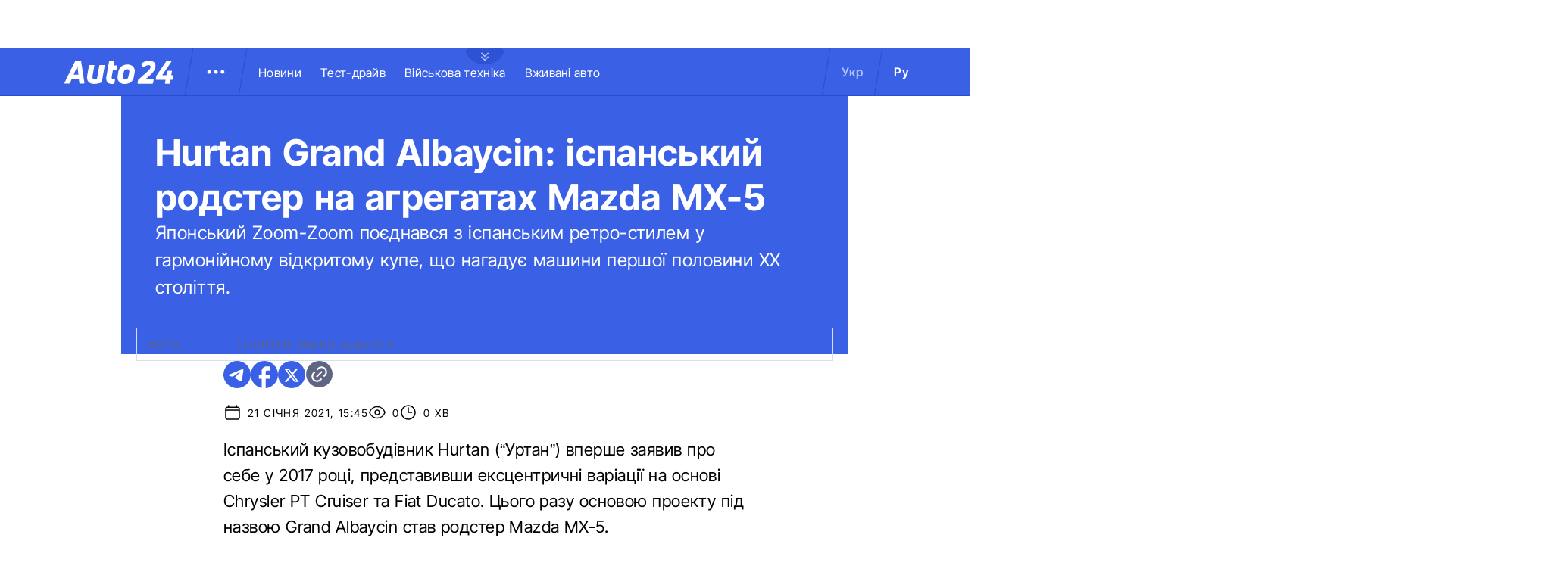

--- FILE ---
content_type: text/html; charset=utf-8
request_url: https://auto.24tv.ua/hurtan_grand_albaycin_ispanskyi_rodster_na_ahrehatakh_mazda_mx_5_n27197
body_size: 20287
content:
<!DOCTYPE html><html lang="uk" data-critters-container><head>
  <meta charset="utf-8">
  <title>Hurtan Grand Albaycin: іспанський родстер на агрегатах Mazda MX-5</title>
  <base href="/">
  <meta name="viewport" content="width=device-width, initial-scale=1">
  <link rel="icon" type="image/x-icon" href="assets/images/favicons/favicon.ico">
  <link rel="apple-touch-icon" href="assets/images/favicons/apple-touch-icon.png">

    <link rel="preconnect" href="https://auto.24tv.ua">

    <link rel="preconnect" href="https://membrana-cdn.media" crossorigin>
    <link rel="dns-prefetch" href="https://membrana-cdn.media">
    <link rel="preconnect" href="https://cdn.onthe.io" crossorigin>
    <link rel="dns-prefetch" href="https://cdn.onthe.io">
    <link rel="preconnect" href="https://www.googletagmanager.com" crossorigin>
    <link rel="dns-prefetch" href="https://www.googletagmanager.com">
    <link rel="preconnect" href="https://www.google-analytics.com" crossorigin>
    <link rel="dns-prefetch" href="https://www.google-analytics.com">

    <style>
        /* Font-face need to be here because Angular didnt include it in critical css*/
        @font-face {
            font-family: 'InterTight-Regular';
            src: url(/assets/fonts/interTight/InterTight-Regular.woff2) format('woff2'),
            url(/assets/fonts/interTight/InterTight-Regular.woff) format('woff');
            font-weight: 400;
            font-style: normal;
            font-display: swap;
        }

        @font-face {
            font-family: 'InterTight-Bold';
            src: url(/assets/fonts/interTight/InterTight-Bold.woff2) format('woff2'),
            url(/assets/fonts/interTight/InterTight-Bold.woff) format('woff');
            font-weight: 500;
            font-style: normal;
            font-display: swap;
        }


        /* Font decoration putted here to avoid font CLS () */
        * {
            box-sizing: border-box;
            padding: 0;
            margin: 0;
            -webkit-tap-highlight-color: rgba(0, 0, 0, 0);
            -moz-tap-highlight-color: rgba(0, 0, 0, 0);
        }

        h1,h2,h3,h4,h5,h6 {
            font-weight: inherit;
        }

        :root {
            --regular: 'InterTight-Regular', sans-serif;
            --bold: 'InterTight-Bold', sans-serif;
            --padding: 3rem;
            --header-height: 6.3rem;
            --header-height-mobile: 5.4rem;
        }

        /* News header normalization */
        .article-wrapper .title-wrapper h1.title {
            color: #FFF;
            font-family: var(--bold);
            font-size: 4.8rem;
            letter-spacing: 0.36px;
        }

        .article-wrapper .title-wrapper .annotation {
            color: #FFF;
            font-family: var(--regular);
            font-size: 2.4rem;
            letter-spacing: 0.48px;
            line-height: 150%;
        }

    </style>

    <!--  init onthe.io  -->
    <script defer src="https://cdn.onthe.io/io.js/9PvQ1os8S0CA"></script>
    <script>
        window._io_config = window._io_config || {};
        window._io_config["0.2.0"] = window._io_config["0.2.0"] || [];
    </script>

    <!--  init gemius  -->
    <script type="text/javascript">
        //changed to window.pp_gemius_identifier to use it across the app
        window.pp_gemius_identifier = 'zabq76dP.xuiRSOru5ik96Sf7J8iicSwessz1hatI0X.x7';
        // lines below shouldn't be edited
        function gemius_pending(i) { window[i] = window[i] || function() {var x = window[i+'_pdata'] = window[i+'_pdata'] || []; x[x.length]=arguments;};};gemius_pending('gemius_hit'); gemius_pending('gemius_event'); gemius_pending('pp_gemius_hit'); gemius_pending('pp_gemius_event');(function(d,t) {try {var gt=d.createElement(t),s=d.getElementsByTagName(t)[0],l='http'+((location.protocol=='https:')?'s':''); gt.setAttribute('async','async');gt.setAttribute('defer','defer'); gt.src=l+'://gaua.hit.gemius.pl/xgemius.js'; s.parentNode.insertBefore(gt,s);} catch (e) {}})(document,'script');
    </script>

    <meta name="robots" content="index, follow, max-image-preview:large, max-snippet:-1, max-video-preview:-1">
<style>.col{position:relative;padding-right:1.25rem;padding-left:1.25rem;float:left;width:100%}@media (min-width: 768px){.col-md-12{width:100%;max-width:100%}.col-md-9{width:75%;max-width:75%}}@media (min-width: 900px){.col-lg-4{width:33.33333333%;max-width:33.33333333%}}.container-branding{position:relative;max-width:calc(1190px + 2.8rem);width:100%;margin:0 auto}@media only screen and (max-width: 1600px){.container-branding{max-width:96rem}}.flex-column{display:flex;flex-direction:column}*{box-sizing:border-box;padding:0;margin:0}*{-webkit-tap-highlight-color:rgba(0,0,0,0);-moz-tap-highlight-color:rgba(0,0,0,0)}h1,h2{font-weight:inherit}a{color:inherit;text-decoration:none}:root{--regular: "InterTight-Regular", sans-serif;--regular-italic: "InterTight-ExtraLightItalic", sans-serif;--semi-bold: "InterTight-SemiBold", sans-serif;--bold: "InterTight-Bold", sans-serif;--extra-bold: "InterTight-ExtraBold", sans-serif;--extra-bold-italic: "InterTight-ExtraBoldItalic", sans-serif;--padding: 3rem;--header-height: 6.3rem;--header-height-mobile: 5.4rem}html,body{position:relative;overflow-x:clip}html{font-size:10px;text-rendering:geometricPrecision}body{font-size:1.8rem;font-family:var(--regular);color:#000;background-color:#fff}
</style><link rel="stylesheet" href="styles-JXPDUGCD.css" media="print" onload="this.media='all'"><noscript><link rel="stylesheet" href="styles-JXPDUGCD.css"></noscript><link rel="modulepreload" href="chunk-VNB5JYYZ.js"><link rel="modulepreload" href="chunk-HASGHME6.js"><link rel="modulepreload" href="chunk-4ACEOYAF.js"><link rel="modulepreload" href="chunk-ITII62DP.js"><link rel="modulepreload" href="chunk-S3OPKYAC.js"><link rel="modulepreload" href="chunk-BPUHC5LC.js"><link rel="modulepreload" href="chunk-BQ7TIZXF.js"><link rel="modulepreload" href="chunk-YBBXDC4R.js"><link rel="modulepreload" href="chunk-F5UPLWFV.js"><link rel="modulepreload" href="chunk-PX74EGYT.js"><link rel="modulepreload" href="chunk-SMAMLDGS.js"><link rel="modulepreload" href="chunk-L2F5VMK3.js"><link rel="modulepreload" href="chunk-SUOYY5BU.js"><link rel="modulepreload" href="chunk-CFHDRHHG.js"><link rel="modulepreload" href="chunk-VC737SEG.js"><link rel="modulepreload" href="chunk-2R6W2XOZ.js"><link rel="modulepreload" href="chunk-J7WKPITP.js"><link rel="modulepreload" href="chunk-HPF5WZS5.js"><script fetchpriority="low">(function(w,d,s,l,i){w[l]=w[l]||[];w[l].push({'gtm.start':
            new Date().getTime(),event:'gtm.js'});var f=d.getElementsByTagName(s)[0],
          j=d.createElement(s),dl=l!='dataLayer'?'&l='+l:'';j.async=true;j.src=
          'https://www.googletagmanager.com/gtm.js?id='+i+dl;f.parentNode.insertBefore(j,f);
        })(window,document,'script','dataLayer','GTM-KNBB337');</script><link rel="apple-touch-icon" href="https://auto.24tv.ua/assets/images/browser-icons/apple-touch-icon.png"><link rel="apple-touch-icon" href="https://auto.24tv.ua/assets/images/browser-icons/apple-touch-icon-152x152.png" sizes="152x152"><link rel="apple-touch-icon" href="https://auto.24tv.ua/assets/images/browser-icons/apple-touch-icon-120x120.png" sizes="120x120"><link rel="apple-touch-icon-precomposed" href="https://auto.24tv.ua/assets/images/browser-icons/apple-touch-icon-precomposed.png"><link rel="apple-touch-icon-precomposed" href="https://auto.24tv.ua/assets/images/browser-icons/apple-touch-icon-152x152-precomposed.png" sizes="152x152"><link rel="apple-touch-icon-precomposed" href="https://auto.24tv.ua/assets/images/browser-icons/apple-touch-icon-120x120-precomposed.png" sizes="120x120"><style ng-app-id="ng">[_nghost-ng-c1879782383]   body.popup-open[_ngcontent-ng-c1879782383]{overflow:hidden}.military[_nghost-ng-c1879782383]     .ticker-wrapper .expand-button .ellipse{filter:hue-rotate(197deg);mix-blend-mode:luminosity}.military[_nghost-ng-c1879782383]   .header-container[_ngcontent-ng-c1879782383]{background-color:#7d8c7a;border-bottom:1px solid #D5DEF2}.military[_nghost-ng-c1879782383]   .header-container[_ngcontent-ng-c1879782383]   .sub-menu-wrapper[_ngcontent-ng-c1879782383]{background:#7d8c7a}.military[_nghost-ng-c1879782383]   .header-container[_ngcontent-ng-c1879782383]   .header-wrapper[_ngcontent-ng-c1879782383]   .menu-wrapper[_ngcontent-ng-c1879782383]   .divider[_ngcontent-ng-c1879782383]{background:#647760}.military[_nghost-ng-c1879782383]   .header-container[_ngcontent-ng-c1879782383]   .header-wrapper[_ngcontent-ng-c1879782383]     .divider{background:#647760}.military[_nghost-ng-c1879782383]   .header-container[_ngcontent-ng-c1879782383]   .header-wrapper[_ngcontent-ng-c1879782383]     .lang-item{color:#fff}.military[_nghost-ng-c1879782383]   .header-container[_ngcontent-ng-c1879782383]   .header-wrapper[_ngcontent-ng-c1879782383]     .lang-item.active{background-color:unset;color:#a7bda3}[_nghost-ng-c1879782383]   header[_ngcontent-ng-c1879782383]{position:relative;z-index:101;width:100%}@media (max-width: 576px){[_nghost-ng-c1879782383]   header[_ngcontent-ng-c1879782383]{z-index:99999999999}}[_nghost-ng-c1879782383]   .sticky[_ngcontent-ng-c1879782383]{position:fixed;z-index:101;top:0}[_nghost-ng-c1879782383]   .header-container[_ngcontent-ng-c1879782383]{width:100%;display:flex;align-items:center;justify-content:center;height:var(--header-height);max-height:var(header-container);background-color:#3a60e5;padding:1rem 6rem;border-bottom:1px solid #2C4FC9}[_nghost-ng-c1879782383]   .header-container[_ngcontent-ng-c1879782383]   .expand-button[_ngcontent-ng-c1879782383]{position:absolute;left:calc(50% - 25px);top:6.4rem;cursor:pointer;width:5rem;height:2.1rem;background-image:url(/assets/images/common/ellipse.svg);background-size:cover;background-repeat:no-repeat}[_nghost-ng-c1879782383]   .header-container[_ngcontent-ng-c1879782383]   .expand-button.military[_ngcontent-ng-c1879782383]{background-image:url(/assets/images/common/military-ellipse.svg)}[_nghost-ng-c1879782383]   .header-container[_ngcontent-ng-c1879782383]   .expand-button[_ngcontent-ng-c1879782383]   [_ngcontent-ng-c1879782383]:hover{background-image:url(/assets/images/common/white-ellipse.svg)}[_nghost-ng-c1879782383]   .header-container[_ngcontent-ng-c1879782383]   .car-brand-expanded-menu-wrapper[_ngcontent-ng-c1879782383]{position:absolute;z-index:99;width:100%;top:0;left:0;height:80rem;background:#fff;display:none;flex-direction:column;align-items:center;padding:4.5rem 0}[_nghost-ng-c1879782383]   .header-container[_ngcontent-ng-c1879782383]   .car-brand-expanded-menu-wrapper.show[_ngcontent-ng-c1879782383]{display:flex}[_nghost-ng-c1879782383]   .header-container[_ngcontent-ng-c1879782383]   .car-brand-expanded-menu-wrapper[_ngcontent-ng-c1879782383]   .title-wrapper[_ngcontent-ng-c1879782383]{width:120rem;display:flex;justify-content:space-between}[_nghost-ng-c1879782383]   .header-container[_ngcontent-ng-c1879782383]   .car-brand-expanded-menu-wrapper[_ngcontent-ng-c1879782383]   .title-wrapper[_ngcontent-ng-c1879782383]   .car-brand-title[_ngcontent-ng-c1879782383]{color:#010101;font-family:var(--regular);font-size:26px;font-style:normal;letter-spacing:.52px;text-transform:uppercase}[_nghost-ng-c1879782383]   .header-container[_ngcontent-ng-c1879782383]   .car-brand-expanded-menu-wrapper[_ngcontent-ng-c1879782383]   .title-wrapper[_ngcontent-ng-c1879782383]   .car-brand-close-button[_ngcontent-ng-c1879782383]{position:relative;right:0;bottom:1.5rem;cursor:pointer;width:5rem;height:5rem}[_nghost-ng-c1879782383]   .header-container[_ngcontent-ng-c1879782383]   .car-brand-expanded-menu-wrapper[_ngcontent-ng-c1879782383]   .title-wrapper[_ngcontent-ng-c1879782383]   .car-brand-close-button[_ngcontent-ng-c1879782383]   .close[_ngcontent-ng-c1879782383]{position:relative;width:50%;height:50%;top:25%;left:25%}[_nghost-ng-c1879782383]   .header-container[_ngcontent-ng-c1879782383]   .car-brand-expanded-menu-wrapper[_ngcontent-ng-c1879782383]   .title-wrapper[_ngcontent-ng-c1879782383]   .car-brand-close-button[_ngcontent-ng-c1879782383]   [_ngcontent-ng-c1879782383]:hover{opacity:.7}[_nghost-ng-c1879782383]   .header-container[_ngcontent-ng-c1879782383]   .car-brand-expanded-menu-wrapper[_ngcontent-ng-c1879782383]   .car-brand-list-wrapper[_ngcontent-ng-c1879782383]{width:120rem;max-height:64rem;border:1px solid #D5DEF2;overflow-x:hidden}[_nghost-ng-c1879782383]   .header-container[_ngcontent-ng-c1879782383]   .car-brand-expanded-menu-wrapper[_ngcontent-ng-c1879782383]   .car-brand-list-wrapper[_ngcontent-ng-c1879782383]   .car-brand-list[_ngcontent-ng-c1879782383]{display:flex;flex-wrap:wrap;justify-content:space-between;height:fit-content;padding-bottom:3rem}[_nghost-ng-c1879782383]   .header-container[_ngcontent-ng-c1879782383]   .car-brand-expanded-menu-wrapper[_ngcontent-ng-c1879782383]   .car-brand-list-wrapper[_ngcontent-ng-c1879782383]   .car-brand-list[_ngcontent-ng-c1879782383]   .car-logo-card[_ngcontent-ng-c1879782383]{width:12rem;height:8rem;display:flex;flex-direction:column;justify-content:center;align-items:center}[_nghost-ng-c1879782383]   .header-container[_ngcontent-ng-c1879782383]   .car-brand-expanded-menu-wrapper[_ngcontent-ng-c1879782383]   .car-brand-list-wrapper[_ngcontent-ng-c1879782383]   .car-brand-list[_ngcontent-ng-c1879782383]   .car-logo-card[_ngcontent-ng-c1879782383]   .car-logo-name[_ngcontent-ng-c1879782383]{color:#63759d;font-family:var(--regular);font-size:1.3rem;font-style:normal;letter-spacing:.32px;padding-top:1rem;display:none}[_nghost-ng-c1879782383]   .header-container[_ngcontent-ng-c1879782383]   .car-brand-expanded-menu-wrapper[_ngcontent-ng-c1879782383]   .car-brand-list-wrapper[_ngcontent-ng-c1879782383]   .car-brand-list[_ngcontent-ng-c1879782383]   .car-logo-card[_ngcontent-ng-c1879782383]:hover{cursor:pointer;border:1px solid #D5DEF2;background:#d5def233}[_nghost-ng-c1879782383]   .header-container[_ngcontent-ng-c1879782383]   .car-brand-expanded-menu-wrapper[_ngcontent-ng-c1879782383]   .car-brand-list-wrapper[_ngcontent-ng-c1879782383]   .car-brand-list[_ngcontent-ng-c1879782383]   .car-logo-card[_ngcontent-ng-c1879782383]:hover   .car-logo-name[_ngcontent-ng-c1879782383]{display:block}[_nghost-ng-c1879782383]   .header-container[_ngcontent-ng-c1879782383]   .car-brand-expanded-menu-wrapper[_ngcontent-ng-c1879782383]   .car-brand-list-wrapper[_ngcontent-ng-c1879782383]   .car-brand-list[_ngcontent-ng-c1879782383]   .car-logo-card[_ngcontent-ng-c1879782383]   .car-logo-wrapper[_ngcontent-ng-c1879782383]{position:relative;display:block;width:45px;height:30px}[_nghost-ng-c1879782383]   .header-container[_ngcontent-ng-c1879782383]   .car-brand-expanded-menu-wrapper[_ngcontent-ng-c1879782383]   .car-brand-list-wrapper[_ngcontent-ng-c1879782383]   .car-brand-list[_ngcontent-ng-c1879782383]   .car-logo-card[_ngcontent-ng-c1879782383]   .car-logo-wrapper[_ngcontent-ng-c1879782383]   img[_ngcontent-ng-c1879782383]{object-fit:contain}[_nghost-ng-c1879782383]   .header-container[_ngcontent-ng-c1879782383]   .car-brand-expanded-menu-wrapper[_ngcontent-ng-c1879782383]   .car-brand-list-wrapper[_ngcontent-ng-c1879782383]   .shade-line[_ngcontent-ng-c1879782383]{position:absolute;bottom:6.6rem;width:118.5rem;height:8rem;background:linear-gradient(0deg,#fff 33.7%,#fff0)}[_nghost-ng-c1879782383]   .header-container[_ngcontent-ng-c1879782383]   .header-wrapper[_ngcontent-ng-c1879782383]{width:120rem;display:flex;justify-content:space-between}[_nghost-ng-c1879782383]   .header-container[_ngcontent-ng-c1879782383]   .header-wrapper[_ngcontent-ng-c1879782383]   .menu-wrapper[_ngcontent-ng-c1879782383]{display:flex;align-items:center;padding-left:2.5rem}[_nghost-ng-c1879782383]   .header-container[_ngcontent-ng-c1879782383]   .header-wrapper[_ngcontent-ng-c1879782383]   .menu-wrapper[_ngcontent-ng-c1879782383]   .logo-wrapper[_ngcontent-ng-c1879782383]{width:14.4rem}[_nghost-ng-c1879782383]   .header-container[_ngcontent-ng-c1879782383]   .header-wrapper[_ngcontent-ng-c1879782383]   .menu-wrapper[_ngcontent-ng-c1879782383]   .divider[_ngcontent-ng-c1879782383]{margin:0 2rem;background:#2c4fc9;width:1px;transform:rotate(9.728deg);height:var(--header-height)}[_nghost-ng-c1879782383]   .header-container[_ngcontent-ng-c1879782383]   .header-wrapper[_ngcontent-ng-c1879782383]   .menu-wrapper[_ngcontent-ng-c1879782383]   .menu-button[_ngcontent-ng-c1879782383]{cursor:pointer}[_nghost-ng-c1879782383]   .header-container[_ngcontent-ng-c1879782383]   .header-wrapper[_ngcontent-ng-c1879782383]   .menu-wrapper[_ngcontent-ng-c1879782383]   .menu-button[_ngcontent-ng-c1879782383]   .menu-img[_ngcontent-ng-c1879782383]{position:relative;width:3rem;height:3rem;background-image:url(/assets/images/common/menu-button.svg);background-size:cover;background-repeat:no-repeat}[_nghost-ng-c1879782383]   .header-container[_ngcontent-ng-c1879782383]   .header-wrapper[_ngcontent-ng-c1879782383]   .menu-wrapper[_ngcontent-ng-c1879782383]   .menu-button[_ngcontent-ng-c1879782383]   .menu-img[_ngcontent-ng-c1879782383]:hover{background-image:url(/assets/images/common/menu-button-blue.svg);rotate:90deg}[_nghost-ng-c1879782383]   .header-container[_ngcontent-ng-c1879782383]   .header-wrapper[_ngcontent-ng-c1879782383]   .menu-wrapper[_ngcontent-ng-c1879782383]   .menu-button[_ngcontent-ng-c1879782383]   .menu-img.show[_ngcontent-ng-c1879782383]{background-image:url(/assets/images/common/menu-button-blue.svg);rotate:none}[_nghost-ng-c1879782383]   .header-container[_ngcontent-ng-c1879782383]   .header-wrapper[_ngcontent-ng-c1879782383]   .menu-wrapper[_ngcontent-ng-c1879782383]   .nav-block[_ngcontent-ng-c1879782383]{white-space:nowrap;overflow:hidden}[_nghost-ng-c1879782383]   .header-container[_ngcontent-ng-c1879782383]   .header-wrapper[_ngcontent-ng-c1879782383]   .menu-wrapper[_ngcontent-ng-c1879782383]   .nav-block[_ngcontent-ng-c1879782383]   .nav-link[_ngcontent-ng-c1879782383]{color:#fff;font-family:var(--regular);font-size:1.6rem;font-style:normal;letter-spacing:.32px;padding-right:2.5rem}[_nghost-ng-c1879782383]   .header-container[_ngcontent-ng-c1879782383]   .sub-menu-wrapper[_ngcontent-ng-c1879782383]{display:none;transition:all .2s ease-in-out;position:absolute;top:calc(var(--menuFixedHeight) * 1px);left:calc(var(--leftDividerPosition) * 1px);background:#fff;padding:1.5rem;z-index:99;width:36rem}[_nghost-ng-c1879782383]   .header-container[_ngcontent-ng-c1879782383]   .sub-menu-wrapper[_ngcontent-ng-c1879782383]   .menu-shade-line[_ngcontent-ng-c1879782383]{position:absolute;bottom:1.6rem;width:31rem;height:5rem;background:linear-gradient(0deg,#fff,#fff0)}[_nghost-ng-c1879782383]   .header-container[_ngcontent-ng-c1879782383]   .sub-menu-wrapper.show[_ngcontent-ng-c1879782383]{display:block;z-index:99}[_nghost-ng-c1879782383]   .header-container[_ngcontent-ng-c1879782383]   .sub-menu-wrapper[_ngcontent-ng-c1879782383]   .sub-menu-container[_ngcontent-ng-c1879782383]{border:1px solid #D5DEF2;height:40rem;overflow-x:hidden;padding-bottom:1.5rem}[_nghost-ng-c1879782383]   .header-container[_ngcontent-ng-c1879782383]   .sub-menu-wrapper[_ngcontent-ng-c1879782383]   .sub-menu-container[_ngcontent-ng-c1879782383]   .sub-menu-block[_ngcontent-ng-c1879782383]{display:flex;flex-wrap:wrap;flex-direction:column;padding:2.5rem 2rem 0}[_nghost-ng-c1879782383]   .header-container[_ngcontent-ng-c1879782383]   .sub-menu-wrapper[_ngcontent-ng-c1879782383]   .sub-menu-container[_ngcontent-ng-c1879782383]   .sub-menu-block[_ngcontent-ng-c1879782383]   .sub-menu-link[_ngcontent-ng-c1879782383]{color:#000;font-family:var(--semi-bold);font-size:1.6rem;font-style:normal;letter-spacing:.32px;padding-bottom:2.5rem;width:100%}[_nghost-ng-c1879782383]   .header-container[_ngcontent-ng-c1879782383]   .sub-menu-wrapper[_ngcontent-ng-c1879782383]   .sub-menu-container[_ngcontent-ng-c1879782383]   .sub-menu-block[_ngcontent-ng-c1879782383]   .sub-menu-link[_ngcontent-ng-c1879782383]:hover{color:#aec0ff}[_nghost-ng-c1879782383]   .header-container[_ngcontent-ng-c1879782383]   .overlay[_ngcontent-ng-c1879782383]{display:none;position:fixed;top:0;left:0;width:100%;height:100%;background-color:#00000080;z-index:98}@media (max-width: 1200px){[_nghost-ng-c1879782383]   .header-container[_ngcontent-ng-c1879782383]   .car-brand-expanded-menu-wrapper[_ngcontent-ng-c1879782383]{height:70rem;width:100%;padding:1.5rem}[_nghost-ng-c1879782383]   .header-container[_ngcontent-ng-c1879782383]   .car-brand-expanded-menu-wrapper[_ngcontent-ng-c1879782383]   .title-wrapper[_ngcontent-ng-c1879782383]{width:100%;height:8.5rem;align-items:center}[_nghost-ng-c1879782383]   .header-container[_ngcontent-ng-c1879782383]   .car-brand-expanded-menu-wrapper[_ngcontent-ng-c1879782383]   .title-wrapper[_ngcontent-ng-c1879782383]   .car-brand-title[_ngcontent-ng-c1879782383]{font-size:23px;letter-spacing:.48px}[_nghost-ng-c1879782383]   .header-container[_ngcontent-ng-c1879782383]   .car-brand-expanded-menu-wrapper[_ngcontent-ng-c1879782383]   .title-wrapper[_ngcontent-ng-c1879782383]   .car-brand-close-button[_ngcontent-ng-c1879782383]{position:relative;right:0;bottom:0;cursor:pointer;width:4rem;height:4rem}[_nghost-ng-c1879782383]   .header-container[_ngcontent-ng-c1879782383]   .car-brand-expanded-menu-wrapper[_ngcontent-ng-c1879782383]   .car-brand-list-wrapper[_ngcontent-ng-c1879782383]{width:100%;height:100%}[_nghost-ng-c1879782383]   .header-container[_ngcontent-ng-c1879782383]   .car-brand-expanded-menu-wrapper[_ngcontent-ng-c1879782383]   .car-brand-list-wrapper[_ngcontent-ng-c1879782383]   .car-brand-list[_ngcontent-ng-c1879782383]   .car-logo-card[_ngcontent-ng-c1879782383]{width:9rem;height:7rem}[_nghost-ng-c1879782383]   .header-container[_ngcontent-ng-c1879782383]   .car-brand-expanded-menu-wrapper[_ngcontent-ng-c1879782383]   .car-brand-list-wrapper[_ngcontent-ng-c1879782383]   .car-brand-list[_ngcontent-ng-c1879782383]   .car-logo-card[_ngcontent-ng-c1879782383]   .car-logo-name[_ngcontent-ng-c1879782383]{display:none}[_nghost-ng-c1879782383]   .header-container[_ngcontent-ng-c1879782383]   .car-brand-expanded-menu-wrapper[_ngcontent-ng-c1879782383]   .car-brand-list-wrapper[_ngcontent-ng-c1879782383]   .car-brand-list[_ngcontent-ng-c1879782383]   .car-logo-card[_ngcontent-ng-c1879782383]:hover{cursor:pointer;border:1px solid #D5DEF2;background:#d5def233}[_nghost-ng-c1879782383]   .header-container[_ngcontent-ng-c1879782383]   .car-brand-expanded-menu-wrapper[_ngcontent-ng-c1879782383]   .car-brand-list-wrapper[_ngcontent-ng-c1879782383]   .car-brand-list[_ngcontent-ng-c1879782383]   .car-logo-card[_ngcontent-ng-c1879782383]   .car-logo-wrapper[_ngcontent-ng-c1879782383]{width:27px;height:27px}[_nghost-ng-c1879782383]   .header-container[_ngcontent-ng-c1879782383]   .car-brand-expanded-menu-wrapper[_ngcontent-ng-c1879782383]   .car-brand-list-wrapper[_ngcontent-ng-c1879782383]   .shade-line[_ngcontent-ng-c1879782383]{width:96%;bottom:1.6rem}}@media (max-width: 900px){[_nghost-ng-c1879782383]   .header-container[_ngcontent-ng-c1879782383]   .header-wrapper[_ngcontent-ng-c1879782383]   .nav-block-wrapper[_ngcontent-ng-c1879782383]   .nav-block[_ngcontent-ng-c1879782383]   .nav-link[_ngcontent-ng-c1879782383]{padding-right:.5rem}}@media (max-width: 768px){[_nghost-ng-c1879782383]   .header-container[_ngcontent-ng-c1879782383]{padding:1rem .5rem;min-height:var(--header-height-mobile)}[_nghost-ng-c1879782383]   .header-container[_ngcontent-ng-c1879782383]   .expand-button[_ngcontent-ng-c1879782383]{top:5.4rem}[_nghost-ng-c1879782383]   .header-container[_ngcontent-ng-c1879782383]   .shade-line[_ngcontent-ng-c1879782383]{width:93%!important}[_nghost-ng-c1879782383]   .header-container[_ngcontent-ng-c1879782383]   .header-wrapper[_ngcontent-ng-c1879782383]   .menu-wrapper[_ngcontent-ng-c1879782383]{padding-left:1.25rem}[_nghost-ng-c1879782383]   .header-container[_ngcontent-ng-c1879782383]   .header-wrapper[_ngcontent-ng-c1879782383]   .menu-wrapper[_ngcontent-ng-c1879782383]   .divider[_ngcontent-ng-c1879782383]{position:absolute}[_nghost-ng-c1879782383]   .header-container[_ngcontent-ng-c1879782383]   .header-wrapper[_ngcontent-ng-c1879782383]   .menu-wrapper[_ngcontent-ng-c1879782383]   .divider.left[_ngcontent-ng-c1879782383]{right:5.8rem}[_nghost-ng-c1879782383]   .header-container[_ngcontent-ng-c1879782383]   .header-wrapper[_ngcontent-ng-c1879782383]   .menu-wrapper[_ngcontent-ng-c1879782383]   .divider.right[_ngcontent-ng-c1879782383]{right:0}[_nghost-ng-c1879782383]   .header-container[_ngcontent-ng-c1879782383]   .header-wrapper[_ngcontent-ng-c1879782383]   .menu-wrapper[_ngcontent-ng-c1879782383]   .menu-button[_ngcontent-ng-c1879782383]{position:absolute;right:3.5rem}[_nghost-ng-c1879782383]   .header-container[_ngcontent-ng-c1879782383]   .header-wrapper[_ngcontent-ng-c1879782383]   .nav-block-wrapper[_ngcontent-ng-c1879782383]{display:none}[_nghost-ng-c1879782383]   .header-container[_ngcontent-ng-c1879782383]   .header-wrapper[_ngcontent-ng-c1879782383]   .lang-switcher[_ngcontent-ng-c1879782383]{display:none}[_nghost-ng-c1879782383]   .header-container[_ngcontent-ng-c1879782383]   .sub-menu-wrapper[_ngcontent-ng-c1879782383]{top:calc(var(--menuFixedHeight) * 1px);left:0;width:100%;padding:1.25rem;border-bottom:1px solid #D5DEF2}[_nghost-ng-c1879782383]   .header-container[_ngcontent-ng-c1879782383]   .sub-menu-wrapper[_ngcontent-ng-c1879782383]   .menu-shade-line[_ngcontent-ng-c1879782383]{width:calc(100% - 4rem);bottom:1.3rem;left:2rem}[_nghost-ng-c1879782383]   .header-container[_ngcontent-ng-c1879782383]   .sub-menu-wrapper[_ngcontent-ng-c1879782383]   .sub-menu-container[_ngcontent-ng-c1879782383]{height:fit-content;padding-bottom:3.5rem;max-height:65vh;overflow:auto}[_nghost-ng-c1879782383]   .header-container[_ngcontent-ng-c1879782383]   .sub-menu-wrapper[_ngcontent-ng-c1879782383]   .sub-menu-container[_ngcontent-ng-c1879782383]   .sub-menu-block[_ngcontent-ng-c1879782383]{display:flex;flex-direction:column;width:100%}}</style><style ng-app-id="ng">.footer-container[_ngcontent-ng-c2929861221]{background-color:#3a60e5;display:flex;justify-content:center;align-items:center}.footer-container[_ngcontent-ng-c2929861221]   .wrapper[_ngcontent-ng-c2929861221]{display:flex;flex-direction:row;width:120rem;min-height:75rem;padding:0}.footer-container[_ngcontent-ng-c2929861221]   .info-block-item[_ngcontent-ng-c2929861221]{border-right:1px solid #2C4FC9;padding:0 2.5rem;min-width:33.33333333%}.footer-container[_ngcontent-ng-c2929861221]   .footer-logo[_ngcontent-ng-c2929861221]{position:relative;top:7rem;overflow:hidden;width:144px;height:31px;opacity:.6}.footer-container[_ngcontent-ng-c2929861221]   .social-links-block[_ngcontent-ng-c2929861221]{position:absolute;bottom:4rem;display:flex;flex-direction:row}.footer-container[_ngcontent-ng-c2929861221]   .social-links-block[_ngcontent-ng-c2929861221]   .social-contacts[_ngcontent-ng-c2929861221]{width:3.6rem;height:3.6rem;margin-right:1.25rem;position:relative}.footer-container[_ngcontent-ng-c2929861221]   .social-links-block[_ngcontent-ng-c2929861221]   .social-contacts[_ngcontent-ng-c2929861221]:hover{opacity:.7}.footer-container[_ngcontent-ng-c2929861221]   .social-links-block[_ngcontent-ng-c2929861221]   .social-contacts.facebook[_ngcontent-ng-c2929861221]{background-image:url(/assets/images/social/fb-icon.svg)}.footer-container[_ngcontent-ng-c2929861221]   .social-links-block[_ngcontent-ng-c2929861221]   .social-contacts.twitter[_ngcontent-ng-c2929861221]{background-image:url(/assets/images/social/x-icon.svg)}.footer-container[_ngcontent-ng-c2929861221]   .social-links-block[_ngcontent-ng-c2929861221]   .social-contacts.youtube[_ngcontent-ng-c2929861221]{background-image:url(/assets/images/social/yt-icon.svg)}.footer-container[_ngcontent-ng-c2929861221]   .social-links-block[_ngcontent-ng-c2929861221]   .social-contacts.telegram[_ngcontent-ng-c2929861221]{background-image:url(/assets/images/social/telegram-icon.svg)}.footer-container[_ngcontent-ng-c2929861221]   .social-links-block[_ngcontent-ng-c2929861221]   .social-contacts.instagram[_ngcontent-ng-c2929861221]{background-image:url(/assets/images/social/insta-icon.svg)}.footer-container[_ngcontent-ng-c2929861221]   .general-info[_ngcontent-ng-c2929861221]{position:relative;top:7rem}.footer-container[_ngcontent-ng-c2929861221]   .general-info[_ngcontent-ng-c2929861221]   .info-title[_ngcontent-ng-c2929861221]{color:#fff;font-family:var(--regular);font-size:2.5rem;letter-spacing:.56px;padding-bottom:1rem}.footer-container[_ngcontent-ng-c2929861221]   .general-info[_ngcontent-ng-c2929861221]   .text[_ngcontent-ng-c2929861221]{line-height:150%}.footer-container[_ngcontent-ng-c2929861221]   .ltd-info[_ngcontent-ng-c2929861221]{position:absolute;bottom:4rem;max-width:30%}.footer-container[_ngcontent-ng-c2929861221]   .text[_ngcontent-ng-c2929861221]{color:#aec0ff;font-family:var(--regular);font-size:1.4rem;font-style:normal;letter-spacing:.28px}.footer-container[_ngcontent-ng-c2929861221]   .nav-block-wrapper[_ngcontent-ng-c2929861221]{position:relative;top:7rem;display:flex;flex-direction:column;height:45%}.footer-container[_ngcontent-ng-c2929861221]   .nav-block-wrapper[_ngcontent-ng-c2929861221]   .nav-block[_ngcontent-ng-c2929861221]{display:flex;flex-direction:column}.footer-container[_ngcontent-ng-c2929861221]   .nav-block-wrapper[_ngcontent-ng-c2929861221]   .nav-block[_ngcontent-ng-c2929861221]   .nav-link[_ngcontent-ng-c2929861221]{color:#fff;font-family:var(--regular);font-size:1.4rem;font-style:normal;letter-spacing:.32px;padding-bottom:2.5rem;width:fit-content}.footer-container[_ngcontent-ng-c2929861221]   .nav-block-wrapper[_ngcontent-ng-c2929861221]   .nav-block[_ngcontent-ng-c2929861221]   .static-pages[_ngcontent-ng-c2929861221]{color:#aec0ff}.footer-container[_ngcontent-ng-c2929861221]   .divider[_ngcontent-ng-c2929861221]{position:absolute;right:0;top:50%;width:33.3333333%;height:1px;background:#2c4fc9}@media (max-width: 768px){.footer-container[_ngcontent-ng-c2929861221]{padding:0 1rem}.footer-container[_ngcontent-ng-c2929861221]   .wrapper[_ngcontent-ng-c2929861221]{padding-top:2rem;width:100%;min-height:73rem;flex-direction:column}.footer-container[_ngcontent-ng-c2929861221]   .info-block-item[_ngcontent-ng-c2929861221]{padding:0 .25rem;border-right:unset}.footer-container[_ngcontent-ng-c2929861221]   .info-block-item.first[_ngcontent-ng-c2929861221]{height:10.5rem}.footer-container[_ngcontent-ng-c2929861221]   .info-block-item.second[_ngcontent-ng-c2929861221]{border-bottom:1px solid #2C4FC9}.footer-container[_ngcontent-ng-c2929861221]   .info-block-item.third[_ngcontent-ng-c2929861221]{display:flex;flex-direction:row}.footer-container[_ngcontent-ng-c2929861221]   .footer-logo[_ngcontent-ng-c2929861221]{position:relative;top:3rem;overflow:hidden;width:111px;height:24px;opacity:.6}.footer-container[_ngcontent-ng-c2929861221]   .social-links-block[_ngcontent-ng-c2929861221]{position:relative;top:5rem}.footer-container[_ngcontent-ng-c2929861221]   .general-info[_ngcontent-ng-c2929861221]{position:unset;padding:2.5rem 0}.footer-container[_ngcontent-ng-c2929861221]   .general-info[_ngcontent-ng-c2929861221]   .info-title[_ngcontent-ng-c2929861221]{font-size:2.2rem}.footer-container[_ngcontent-ng-c2929861221]   .ltd-info[_ngcontent-ng-c2929861221]{bottom:2.5rem;min-width:80%}.footer-container[_ngcontent-ng-c2929861221]   .divider[_ngcontent-ng-c2929861221]{display:none}.footer-container[_ngcontent-ng-c2929861221]   .nav-block-wrapper[_ngcontent-ng-c2929861221]{position:unset;flex-direction:row;width:50%;padding:2.5rem 0 0}.footer-container[_ngcontent-ng-c2929861221]   .nav-block-wrapper[_ngcontent-ng-c2929861221]   .nav-block[_ngcontent-ng-c2929861221]{display:flex;flex-direction:column}.footer-container[_ngcontent-ng-c2929861221]   .nav-block-wrapper[_ngcontent-ng-c2929861221]   .nav-block[_ngcontent-ng-c2929861221]   .nav-link[_ngcontent-ng-c2929861221]{color:#fff;font-family:var(--regular);font-size:1.4rem;font-style:normal;letter-spacing:.32px;padding-bottom:2rem}.footer-container[_ngcontent-ng-c2929861221]   .mobile-divider[_ngcontent-ng-c2929861221]{position:absolute;right:0;bottom:9rem;width:100%;height:1px;background:#2c4fc9}}</style><style ng-app-id="ng">.header[_ngcontent-ng-c843267249]{overflow:hidden;height:6.4rem;position:relative;z-index:1;width:fit-content}.header[_ngcontent-ng-c843267249]   .ticker-wrapper[_ngcontent-ng-c843267249]{background-color:#fff;display:flex;align-items:center;overflow:hidden;height:6.4rem;animation:_ngcontent-ng-c843267249_ticker 60s linear infinite}.header[_ngcontent-ng-c843267249]   .ticker-wrapper[_ngcontent-ng-c843267249]:hover{animation-play-state:paused}.header[_ngcontent-ng-c843267249]   .ticker-wrapper[_ngcontent-ng-c843267249]   .car-logo-wrapper[_ngcontent-ng-c843267249]{position:relative;margin:0 2.25rem;width:45px;height:30px}.header[_ngcontent-ng-c843267249]   .ticker-wrapper[_ngcontent-ng-c843267249]   .car-logo-wrapper[_ngcontent-ng-c843267249]:hover{opacity:.7}@media (max-width: 768px){.header[_ngcontent-ng-c843267249]{height:5.4rem}.header[_ngcontent-ng-c843267249]   .ticker-wrapper[_ngcontent-ng-c843267249]{height:5.4rem;animation:_ngcontent-ng-c843267249_ticker 100s linear infinite}.header[_ngcontent-ng-c843267249]   .ticker-wrapper[_ngcontent-ng-c843267249]   .car-logo-wrapper[_ngcontent-ng-c843267249]{margin:0 1.5rem;width:27px;height:27px}}@media only screen and (min-width: 768px) and (max-width: 1200px){.header[_ngcontent-ng-c843267249]   .ticker-wrapper[_ngcontent-ng-c843267249]{animation:ticker 120s linear infinite}}@keyframes _ngcontent-ng-c843267249_ticker{0%{transform:translate(0)}50%{transform:translate(calc(-100% + 100vw))}to{transform:translate(0)}}</style><style ng-app-id="ng">.logo[_ngcontent-ng-c904316819]{position:relative;width:14.4rem;height:3.1rem;display:flex}@media (max-width: 768px){.logo[_ngcontent-ng-c904316819]{width:11.1rem;height:2.4rem}}</style><style ng-app-id="ng">[_nghost-ng-c1014935773]{display:flex;align-items:center}[_nghost-ng-c1014935773]   .lang-item[_ngcontent-ng-c1014935773]{color:#fff;text-align:center;font-family:var(--semi-bold);font-size:16px;letter-spacing:.32px;padding:0 2rem}[_nghost-ng-c1014935773]   .lang-item.active[_ngcontent-ng-c1014935773]{background-color:#3a60e5;color:#aec0ff}[_nghost-ng-c1014935773]   .divider[_ngcontent-ng-c1014935773]{position:relative;top:0;background:#2c4fc9;width:1px;transform:rotate(9.728deg);height:var(--header-height)}</style><style ng-app-id="ng">@charset "UTF-8";[_nghost-ng-c4232209672]     #news-summary{color:#000;font-family:var(--regular);font-size:2.2rem;line-height:3.4rem;max-width:100%;display:flex;flex-direction:column;row-gap:3rem;letter-spacing:.44px}[_nghost-ng-c4232209672]     #news-summary *{overflow:hidden}[_nghost-ng-c4232209672]     #news-summary div.read-also-wrapper{overflow:unset}[_nghost-ng-c4232209672]     #news-summary div.read-also-wrapper *{overflow:unset}[_nghost-ng-c4232209672]     #news-summary .adv-info{border:1px solid #D5DEF2;padding:25px;display:flex;flex-direction:column;row-gap:1rem}[_nghost-ng-c4232209672]     #news-summary .adv-info p{margin:0}[_nghost-ng-c4232209672]     #news-summary .adv-info__text{font-size:18px;font-style:italic;line-height:28px;letter-spacing:.36px}[_nghost-ng-c4232209672]     #news-summary .adv-info__label{color:#3a60e5;font-size:12px;line-height:100%;letter-spacing:1.2px;text-transform:uppercase}[_nghost-ng-c4232209672]     #news-summary .fotorama{position:relative;width:134%;margin-left:-17%}[_nghost-ng-c4232209672]     #news-summary .fotorama.test-drive{width:150%;margin-left:-25%}[_nghost-ng-c4232209672]     #news-summary strong{font-family:var(--bold)}[_nghost-ng-c4232209672]     #news-summary strong a{color:#5e6684}[_nghost-ng-c4232209672]     #news-summary h1, [_nghost-ng-c4232209672]     #news-summary h2, [_nghost-ng-c4232209672]     #news-summary h3, [_nghost-ng-c4232209672]     #news-summary h4, [_nghost-ng-c4232209672]     #news-summary h5, [_nghost-ng-c4232209672]     #news-summary h6{font-family:var(--bold);margin-bottom:-1rem;line-height:100%}[_nghost-ng-c4232209672]     #news-summary h1{font-size:4.8rem}[_nghost-ng-c4232209672]     #news-summary h2{font-size:3.6rem;text-transform:uppercase}[_nghost-ng-c4232209672]     #news-summary h3{font-size:3.2rem}[_nghost-ng-c4232209672]     #news-summary h4{font-size:2.8rem}[_nghost-ng-c4232209672]     #news-summary h5{font-size:2.4rem}[_nghost-ng-c4232209672]     #news-summary h6{font-size:2.2rem}[_nghost-ng-c4232209672]     #news-summary ol, [_nghost-ng-c4232209672]     #news-summary ul{display:flex;flex-direction:column;row-gap:1.25rem;font-size:2rem;line-height:2.9rem;list-style:none;margin-left:0;padding-left:0}[_nghost-ng-c4232209672]     #news-summary p a{color:#5e6684;font-family:var(--regular);text-decoration:underline}[_nghost-ng-c4232209672]     #news-summary aside a{color:#3a60e5;text-decoration:underline}[_nghost-ng-c4232209672]     #news-summary ol{counter-reset:item}[_nghost-ng-c4232209672]     #news-summary ol li{position:relative;padding-left:2.5rem;counter-increment:item;margin-bottom:1.25rem}[_nghost-ng-c4232209672]     #news-summary ol li:before{content:counter(item) ".";position:absolute;left:0;top:.4rem;font-family:var(--title-font);font-size:2rem;line-height:100%;background:#000;color:#fff;text-align:center;display:inline-block;padding:0 .1rem;min-width:1.6rem}[_nghost-ng-c4232209672]     #news-summary ul li{position:relative;padding-left:2.5rem}[_nghost-ng-c4232209672]     #news-summary ul li:before{content:"";position:absolute;left:0;top:.7rem;display:flex;align-items:center;width:1.6rem;max-width:1.6rem;min-width:1.6rem;height:1.6rem;border-radius:50%;background-color:#000}[_nghost-ng-c4232209672]     #news-summary p:not(:last-child){margin-bottom:.5rem}[_nghost-ng-c4232209672]     #news-summary p:has(em img){margin-bottom:0!important}[_nghost-ng-c4232209672]     #news-summary p:has(em img) em{line-height:100%}[_nghost-ng-c4232209672]     #news-summary p:has(em img)+.photo-credits{font-size:1.4rem;line-height:2.1rem;text-align:left;margin-top:-1.25rem;margin-bottom:-1.25rem}[_nghost-ng-c4232209672]     #news-summary .read-also-wrapper{display:block}[_nghost-ng-c4232209672]     #news-summary .read-also-wrapper .read-also{width:100%;display:flex;flex-direction:row;column-gap:1.5rem;line-height:1.3;border:1px solid #D5DEF2;padding:2.5rem}[_nghost-ng-c4232209672]     #news-summary .read-also-wrapper .read-also:hover img{mix-blend-mode:luminosity}[_nghost-ng-c4232209672]     #news-summary .read-also-wrapper .read-also:hover .link{opacity:.7}[_nghost-ng-c4232209672]     #news-summary .read-also-wrapper .read-also img{width:14rem;height:9rem}[_nghost-ng-c4232209672]     #news-summary .read-also-wrapper .read-also .info-wrapper{display:flex;flex-direction:column;justify-content:flex-start}[_nghost-ng-c4232209672]     #news-summary .read-also-wrapper .read-also .info-wrapper .label{color:#3a60e5;font-family:var(--regular);font-size:12px;letter-spacing:1.2px;text-transform:uppercase;margin:0}[_nghost-ng-c4232209672]     #news-summary .read-also-wrapper .read-also .info-wrapper p:first-letter{text-transform:capitalize}[_nghost-ng-c4232209672]     #news-summary .read-also-wrapper .read-also .info-wrapper .link{padding:0;margin:0;line-height:100%}[_nghost-ng-c4232209672]     #news-summary .read-also-wrapper .read-also .info-wrapper .link a{color:#000;font-family:var(--bold);font-size:22px;line-height:26px;letter-spacing:.44px;text-decoration:unset}[_nghost-ng-c4232209672]     #news-summary .reference-block-wrapper{display:flex;align-items:center;border:7px solid #D5DEF2;padding:18px;color:#000;font-family:var(--bold);font-size:22px;font-style:normal;line-height:26px;letter-spacing:.44px}@media only screen and (max-width: 768px){[_nghost-ng-c4232209672]     #news-summary .reference-block-wrapper{border-right:none;border-left:none}}[_nghost-ng-c4232209672]     #news-summary .insert{display:block;position:relative;font-size:1.8rem;line-height:2.4rem;padding:1.25rem;background-color:#ff007a1a;color:#ff007a}[_nghost-ng-c4232209672]     #news-summary .insert strong{color:#000;font-family:var(--bold);font-size:2rem;line-height:2.9rem}[_nghost-ng-c4232209672]     #news-summary .insert.partner-insert.uk:before{content:"\420\415\41a\41b\410\41c\41d\410  \406\41d\424\41e\420\41c\410\426\406\42f"}[_nghost-ng-c4232209672]     #news-summary .insert.partner-insert.ru:before{content:"\420\415\41a\41b\410\41c\41d\410\42f  \418\41d\424\41e\420\41c\410\426\418\42f"}[_nghost-ng-c4232209672]     #news-summary .responsive-embed{display:flex;justify-content:center;width:100%}[_nghost-ng-c4232209672]     #news-summary .responsive-embed.video{display:block}[_nghost-ng-c4232209672]     #news-summary .responsive-embed div.responsive-embed{position:relative;padding-bottom:56.25%;height:0}[_nghost-ng-c4232209672]     #news-summary .responsive-embed.youtube{background-color:#d5def2;aspect-ratio:16/9}[_nghost-ng-c4232209672]     #news-summary .responsive-embed.youtube .responsive-embed{height:100%;padding:0}[_nghost-ng-c4232209672]     #news-summary .responsive-embed.youtube iframe{width:100%;height:100%;max-width:100%}[_nghost-ng-c4232209672]     #news-summary .responsive-embed.instagram{background-color:transparent}[_nghost-ng-c4232209672]     #news-summary .responsive-embed iframe{max-width:100%}[_nghost-ng-c4232209672]     #news-summary .responsive-embed .responsive-embed-fb-video{padding-bottom:0!important;display:flex;justify-content:center}[_nghost-ng-c4232209672]     #news-summary .photo-credits{font-family:var(--regular);font-size:1.4rem;line-height:21px;margin-top:-2.5rem}[_nghost-ng-c4232209672]     #news-summary img{width:100%}[_nghost-ng-c4232209672]     #news-summary .quote-block{position:relative;font-style:italic;font-size:2.2rem;line-height:3rem}[_nghost-ng-c4232209672]     #news-summary .quote-block:after{right:0;bottom:0}[_nghost-ng-c4232209672]     #news-summary blockquote{font-style:italic;font-family:Georgia,Times,Times New Roman,serif;padding:.2rem 1rem .2rem 2rem;border-left:5px solid #ccc;margin-left:4rem}[_nghost-ng-c4232209672]     #news-summary .table.specifications{background:linear-gradient(0deg,#3a60e5 0% 100%),linear-gradient(180deg,#d5def200,#d5def2d4 36.79%,#d5def2 77.5%);padding:3.5rem;color:#d5def2}[_nghost-ng-c4232209672]     #news-summary .table.specifications table{border:1px solid #5479FF;background:#456bf3}[_nghost-ng-c4232209672]     #news-summary .table.specifications table th{border-bottom:1px solid #5479FF}[_nghost-ng-c4232209672]     #news-summary .table.specifications table td{padding:2rem;border-bottom:1px solid #5479FF}[_nghost-ng-c4232209672]     #news-summary .img-box{width:33%;display:block;float:left}@media (max-width: 768px){[_nghost-ng-c4232209672]     #news-summary{font-size:1.8rem;line-height:2.8rem;letter-spacing:.36px;row-gap:1.25rem}[_nghost-ng-c4232209672]     #news-summary .fotorama{width:100%;margin:0}[_nghost-ng-c4232209672]     #news-summary .fotorama.test-drive{width:100%;margin:0}[_nghost-ng-c4232209672]     #news-summary ul, [_nghost-ng-c4232209672]     #news-summary ol{font-size:1.8rem;line-height:2.5rem}[_nghost-ng-c4232209672]     #news-summary h1, [_nghost-ng-c4232209672]     #news-summary h2, [_nghost-ng-c4232209672]     #news-summary h3, [_nghost-ng-c4232209672]     #news-summary h4, [_nghost-ng-c4232209672]     #news-summary h5, [_nghost-ng-c4232209672]     #news-summary h6{margin-bottom:0}[_nghost-ng-c4232209672]     #news-summary h1{font-size:2.8rem}[_nghost-ng-c4232209672]     #news-summary h2{font-size:2.4rem}[_nghost-ng-c4232209672]     #news-summary h3{font-size:2rem}[_nghost-ng-c4232209672]     #news-summary h4{font-size:2rem}[_nghost-ng-c4232209672]     #news-summary h5{font-size:2rem}[_nghost-ng-c4232209672]     #news-summary h6{font-size:2rem}[_nghost-ng-c4232209672]     #news-summary p:not(:last-child){margin-bottom:1rem}[_nghost-ng-c4232209672]     #news-summary p:has(em img){margin-bottom:0!important}[_nghost-ng-c4232209672]     #news-summary p:has(em img) em{line-height:100%}[_nghost-ng-c4232209672]     #news-summary p:has(em img)+.photo-credits{font-size:1.4rem;line-height:2.1rem;text-align:left!important;margin-top:-1.5rem}[_nghost-ng-c4232209672]     #news-summary .read-also-wrapper .read-also{min-width:115%;margin:1rem -7%;padding:0 7% 1rem;border-bottom:1px solid #D5DEF2;border-top:1px solid #D5DEF2}[_nghost-ng-c4232209672]     #news-summary .read-also-wrapper .read-also img{display:none}[_nghost-ng-c4232209672]     #news-summary .read-also-wrapper .read-also .info-wrapper .label{font-size:11px;letter-spacing:1.1px;text-transform:uppercase;padding-top:1rem}[_nghost-ng-c4232209672]     #news-summary .read-also-wrapper .read-also .info-wrapper .link{padding:0 0 .5rem;margin:0}[_nghost-ng-c4232209672]     #news-summary .read-also-wrapper .read-also .info-wrapper .link a{font-size:18px;letter-spacing:.32px}[_nghost-ng-c4232209672]     #news-summary .insert{font-size:1.6rem;line-height:2.2rem}[_nghost-ng-c4232209672]     #news-summary .insert strong{font-size:1.8rem;line-height:2.5rem}[_nghost-ng-c4232209672]     #news-summary .quote{font-size:1.4rem;line-height:2.2rem;padding:0 4.05rem}[_nghost-ng-c4232209672]     #news-summary .quote-block{font-size:1.8rem;line-height:2.5rem}[_nghost-ng-c4232209672]     #news-summary .quote-block:after{width:6.6rem;min-width:6.6rem;height:4.6rem}[_nghost-ng-c4232209672]     #news-summary .trending-block h3, [_nghost-ng-c4232209672]     #news-summary .trending-block h4{margin-bottom:0}[_nghost-ng-c4232209672]     #news-summary .photo-credits{margin-top:-1.5rem}[_nghost-ng-c4232209672]     #news-summary .table.specifications{padding:0}[_nghost-ng-c4232209672]     #news-summary blockquote{margin-left:2rem;padding:.2rem 0 .2rem 1rem}}[_nghost-ng-c4232209672]     .mobile-branding-placeholder{display:none}@media (max-width: 768px){[_nghost-ng-c4232209672]     .mobile-branding-placeholder{position:relative!important;background-color:#eff4ff;display:flex;align-items:center;justify-content:center;margin:0 0 5px;max-width:100%;min-height:300px!important}}[_nghost-ng-c4232209672]     .mobile-branding-placeholder .label{position:absolute;right:-28px;font-family:var(--regular);text-transform:uppercase;font-size:1.2rem;letter-spacing:1.2px;color:#5e6684;opacity:.7}</style><link _ngcontent-ng-c904316819 as="image" href="assets/images/logo-white.svg" rel="preload" fetchpriority="high" imagesizes="100vw"><style ng-app-id="ng">[_nghost-ng-c1930498571]   .article-wrapper[_ngcontent-ng-c1930498571]   .article[_ngcontent-ng-c1930498571]{display:flex;align-items:center;flex-direction:column;row-gap:2.5rem;padding:0 2rem}@media (max-width: 768px){[_nghost-ng-c1930498571]   .article-wrapper[_ngcontent-ng-c1930498571]   .article[_ngcontent-ng-c1930498571]{padding:0 1.5rem}}@media (max-width: 768px){[_nghost-ng-c1930498571]   .article-wrapper[_ngcontent-ng-c1930498571]   .article[_ngcontent-ng-c1930498571]   .mobile-placeholder[_ngcontent-ng-c1930498571]{height:300px}}[_nghost-ng-c1930498571]   .article-wrapper[_ngcontent-ng-c1930498571]   .summary-wrapper[_ngcontent-ng-c1930498571]{align-items:center}@media (max-width: 768px){[_nghost-ng-c1930498571]   .article-wrapper[_ngcontent-ng-c1930498571]   .summary-wrapper[_ngcontent-ng-c1930498571]{align-items:unset;max-width:100%}[_nghost-ng-c1930498571]   .article-wrapper[_ngcontent-ng-c1930498571]   .summary-wrapper.padding[_ngcontent-ng-c1930498571]{padding:0 1rem}}[_nghost-ng-c1930498571]   .article-wrapper[_ngcontent-ng-c1930498571]   .image-wrapper[_ngcontent-ng-c1930498571]{position:relative;margin-top:-3.5rem}@media (max-width: 768px){[_nghost-ng-c1930498571]   .article-wrapper[_ngcontent-ng-c1930498571]   .image-wrapper[_ngcontent-ng-c1930498571]{width:100%}}[_nghost-ng-c1930498571]   .article-wrapper[_ngcontent-ng-c1930498571]   .info-wrapper[_ngcontent-ng-c1930498571]{position:relative;padding:2rem 0}[_nghost-ng-c1930498571]   .article-wrapper[_ngcontent-ng-c1930498571]   .bottom-share-block[_ngcontent-ng-c1930498571]{padding:3.5rem 0 2rem}@media (max-width: 768px){[_nghost-ng-c1930498571]   .article-wrapper[_ngcontent-ng-c1930498571]   .bottom-share-block[_ngcontent-ng-c1930498571]{padding:2rem 0}}[_nghost-ng-c1930498571]   .article-wrapper[_ngcontent-ng-c1930498571]   .tags-wrapper[_ngcontent-ng-c1930498571]{display:flex;flex-wrap:wrap;column-gap:2rem;color:#3a60e5;font-family:var(--regular);font-size:14px;letter-spacing:1.4px;text-transform:uppercase;padding-bottom:2rem}@media (max-width: 768px){[_nghost-ng-c1930498571]   .article-wrapper[_ngcontent-ng-c1930498571]   .tags-wrapper[_ngcontent-ng-c1930498571]{flex-direction:row;flex-wrap:nowrap;white-space:nowrap;overflow:auto}}  .between-news-mock{display:block;height:65px;width:100%;background:#fff;position:relative;z-index:99}@media (max-width: 768px){  .between-news-mock{height:20px}}</style><style ng-app-id="ng">[_nghost-ng-c2238688405]{background:#3a60e5;display:flex;justify-content:center}[_nghost-ng-c2238688405]   .title-wrapper[_ngcontent-ng-c2238688405]{display:flex;flex-direction:column;align-items:center;flex-wrap:wrap;max-width:96rem;row-gap:1.25rem;padding:4.5rem 4.5rem 7rem}[_nghost-ng-c2238688405]   .title-wrapper[_ngcontent-ng-c2238688405]   .title[_ngcontent-ng-c2238688405]{color:#fff;font-family:var(--bold);font-size:4.8rem;letter-spacing:.36px}[_nghost-ng-c2238688405]   .title-wrapper[_ngcontent-ng-c2238688405]   .annotation[_ngcontent-ng-c2238688405]{color:#fff;font-family:var(--regular);font-size:2.4rem;letter-spacing:.48px;line-height:150%}@media (max-width: 768px){[_nghost-ng-c2238688405]   .title-wrapper[_ngcontent-ng-c2238688405]{width:100%;padding:4rem 1.5rem 5rem;row-gap:1rem}[_nghost-ng-c2238688405]   .title-wrapper[_ngcontent-ng-c2238688405]   .title[_ngcontent-ng-c2238688405]{font-size:3.2rem;letter-spacing:.68px;line-height:3.5rem}[_nghost-ng-c2238688405]   .title-wrapper[_ngcontent-ng-c2238688405]   .annotation[_ngcontent-ng-c2238688405]{font-size:1.8rem;line-height:2.6rem;letter-spacing:.36px}}</style><style ng-app-id="ng">[_nghost-ng-c1462148155]{position:relative}[_nghost-ng-c1462148155]   app-image[_ngcontent-ng-c1462148155]{width:100%;max-width:100%;min-width:100%;aspect-ratio:16/10}</style><style ng-app-id="ng">[_nghost-ng-c2008200839]{display:flex;flex-direction:column;row-gap:.5rem}[_nghost-ng-c2008200839]     app-socials-list{column-gap:1rem}[_nghost-ng-c2008200839]     app-socials-list app-social-item{--size: 3.6rem;background:#fff;border-radius:3rem}[_nghost-ng-c2008200839]     app-socials-list app-social-item.share{background:unset}</style><style ng-app-id="ng">[_nghost-ng-c3348153424]   .author-info-wrapper[_ngcontent-ng-c3348153424]{color:#000;font-family:var(--regular);font-size:1.4rem;letter-spacing:1.4px;text-transform:uppercase;display:flex;align-items:center;column-gap:2rem}[_nghost-ng-c3348153424]   .author-info-wrapper[_ngcontent-ng-c3348153424]   .author-wrapper[_ngcontent-ng-c3348153424]{display:flex;align-items:center}[_nghost-ng-c3348153424]   .author-info-wrapper[_ngcontent-ng-c3348153424]   .author-wrapper[_ngcontent-ng-c3348153424]   .author-photo[_ngcontent-ng-c3348153424]{background-image:var(--authorPhotoUrl);width:5.5rem;height:5.5rem;border-radius:50%;background-position:center;background-repeat:no-repeat;background-size:cover;margin-right:1rem;overflow:hidden}[_nghost-ng-c3348153424]   .author-info-wrapper[_ngcontent-ng-c3348153424]   .author-wrapper[_ngcontent-ng-c3348153424]   .author-name[_ngcontent-ng-c3348153424]:hover{text-decoration:underline}[_nghost-ng-c3348153424]   .author-info-wrapper[_ngcontent-ng-c3348153424]   .info-wrapper[_ngcontent-ng-c3348153424]{display:flex;column-gap:2rem}[_nghost-ng-c3348153424]   .author-info-wrapper[_ngcontent-ng-c3348153424]   .info-wrapper[_ngcontent-ng-c3348153424]   .card[_ngcontent-ng-c3348153424]{display:flex;align-items:center}[_nghost-ng-c3348153424]   .author-info-wrapper[_ngcontent-ng-c3348153424]   .info-wrapper[_ngcontent-ng-c3348153424]   .card[_ngcontent-ng-c3348153424]   .icon[_ngcontent-ng-c3348153424]{position:relative;width:2.4rem;height:2.4rem;margin-right:.8rem}@media (max-width: 768px){[_nghost-ng-c3348153424]   .author-info-wrapper[_ngcontent-ng-c3348153424]{font-size:1.3rem;flex-direction:column;align-items:unset;row-gap:1rem}[_nghost-ng-c3348153424]   .author-info-wrapper[_ngcontent-ng-c3348153424]   .author-wrapper[_ngcontent-ng-c3348153424]   .author-photo[_ngcontent-ng-c3348153424]{width:3.5rem;height:3.5rem}}[_nghost-ng-c3348153424]   .partner-news-label[_ngcontent-ng-c3348153424]{position:relative;display:inline-block;margin-top:20px}[_nghost-ng-c3348153424]   .partner-news-label[_ngcontent-ng-c3348153424]   .info[_ngcontent-ng-c3348153424]{display:flex;align-items:center;border:1px solid #D5DEF2;cursor:pointer;background:#fff url(/assets/images/common/info.svg) no-repeat 8px center;padding:8px 8px 8px 24px;background-size:16px}[_nghost-ng-c3348153424]   .partner-news-label[_ngcontent-ng-c3348153424]   .info[_ngcontent-ng-c3348153424]   span[_ngcontent-ng-c3348153424]{margin-left:3px;color:#5e6684;font-family:var(--regular);font-size:14px;font-style:normal;font-weight:400;line-height:100%;letter-spacing:1.4px;text-transform:uppercase}[_nghost-ng-c3348153424]   .partner-news-label[_ngcontent-ng-c3348153424]   .hover-disclaimer[_ngcontent-ng-c3348153424]{position:absolute;top:44px;left:0;width:345px;display:none;background:#262626cc;padding:12px;z-index:100;color:#f5f5f5;font-family:var(--regular);font-size:12px;font-style:normal;font-weight:400;line-height:18px;letter-spacing:.24px}@media screen and (max-width: 400px){[_nghost-ng-c3348153424]   .partner-news-label[_ngcontent-ng-c3348153424]   .hover-disclaimer[_ngcontent-ng-c3348153424]{width:80vw;max-width:330px}}[_nghost-ng-c3348153424]   .partner-news-label[_ngcontent-ng-c3348153424]:hover   .hover-disclaimer[_ngcontent-ng-c3348153424]{display:block}</style><style ng-app-id="ng">@charset "UTF-8";#mobileBranding{margin:-5px 0!important;z-index:10;position:relative!important}div[id^=mobileBrandingPlace]{position:relative!important;z-index:10;width:100%}div[id^=mobileBrandingPlace].adv-label:before{content:"\420\415\41a\41b\410\41c\410";position:absolute;top:0;left:0;width:100%;height:100%;color:#979797;font-family:var(--bold);font-size:13px;background-color:transparent;z-index:-1}#mobileBrandingSmallBannerWrapper.adv-label:before{content:"\420\415\41a\41b\410\41c\410";position:absolute;top:-22px;left:0;width:100%;height:100%;color:#979797;font-family:var(--bold);font-size:12px;background-color:#f5f5f5;z-index:-1;padding:3px 0 3px 3px}#mobileBrandingSmallBannerWrapper #mobileBrandingSmallBannerWrapperCloseButton{top:10px;right:10px;left:unset!important;line-height:0!important;padding:13px 8.5px!important;background-color:#262626!important;border-color:#000!important;border-radius:50%!important}#mobileBrandingVideo.adv-label:before{content:"\420\415\41a\41b\410\41c\410";position:absolute;top:-22px;left:0;width:100%;height:100%;color:#979797;font-family:var(--bold);font-size:12px;background-color:#f5f5f5;z-index:-1;padding:3px 0 3px 3px}
</style><style ng-app-id="ng">section[_ngcontent-ng-c2991096652]{line-height:3rem;font-size:2.2rem}@media (max-width: 768px){section[_ngcontent-ng-c2991096652]{line-height:2.4rem;font-size:1.8rem}}</style><style ng-app-id="ng">[_nghost-ng-c3044456054]{display:flex;justify-content:space-between;row-gap:2rem;width:100%}@media screen and (max-width: 990px){[_nghost-ng-c3044456054]{flex-wrap:wrap}}@media (max-width: 768px){[_nghost-ng-c3044456054]{margin-right:0}}[_nghost-ng-c3044456054]   .reaction-placeholder[_ngcontent-ng-c3044456054]{width:100%;height:5rem;border-radius:1.4rem;border:1px solid #3A60E5}</style><style ng-app-id="ng">[_nghost-ng-c4024764470]{position:relative;display:flex;flex-wrap:wrap}</style><style ng-app-id="ng">[_nghost-ng-c3648014757]{display:flex;position:relative;overflow:hidden;width:100%;height:100%}[_nghost-ng-c3648014757]   picture[_ngcontent-ng-c3648014757]{width:100%;height:100%;position:relative;display:flex;opacity:1;background:#fff}[_nghost-ng-c3648014757]   picture.viewed[_ngcontent-ng-c3648014757]{transition:opacity .5s ease-in-out;opacity:1!important}[_nghost-ng-c3648014757]   picture.animation[_ngcontent-ng-c3648014757]{opacity:.05}[_nghost-ng-c3648014757]   .image[_ngcontent-ng-c3648014757]{object-fit:cover;width:100%;height:100%;background-color:#3a60e5}[_nghost-ng-c3648014757]   .image[_ngcontent-ng-c3648014757]   img[_ngcontent-ng-c3648014757]{width:100%;object-fit:cover}[_nghost-ng-c3648014757]   .background-image[_ngcontent-ng-c3648014757]{background-position:center;background-repeat:no-repeat;background-size:cover;width:100%;height:100%}[_nghost-ng-c3648014757]   .background-image.contain[_ngcontent-ng-c3648014757]{background-size:contain}[_nghost-ng-c3648014757]   .background-image.viewed[_ngcontent-ng-c3648014757]{transition:opacity .5s ease-in-out;opacity:1!important}[_nghost-ng-c3648014757]   .background-image.animation[_ngcontent-ng-c3648014757]{opacity:.05}</style><style ng-app-id="ng">[_nghost-ng-c1964926490]   .image-description[_ngcontent-ng-c1964926490]{display:flex;flex-wrap:wrap;border:1px solid #D5DEF2;color:#5e6684;font-family:var(--regular);font-size:1.4rem;letter-spacing:1.4px;text-transform:uppercase;padding:1.25rem}[_nghost-ng-c1964926490]   .image-description[_ngcontent-ng-c1964926490]   .photo-name[_ngcontent-ng-c1964926490]{color:#3a60e5;text-decoration-line:underline}[_nghost-ng-c1964926490]   .image-description[_ngcontent-ng-c1964926490]   .divider[_ngcontent-ng-c1964926490]{padding:0 .4rem}@media (max-width: 768px){[_nghost-ng-c1964926490]   .image-description[_ngcontent-ng-c1964926490]{font-size:1.2rem;line-height:1.9rem;padding:1rem}}</style><link _ngcontent-ng-c3648014757 as="image" href="https://auto.24tv.ua/resources/photos/news/202101/271970a1ab52a-e3b7-462d-9a78-24fe9ed4b670.jpg?w=400&amp;h=225&amp;fit=cover&amp;output=webp&amp;q=85" rel="preload" fetchpriority="high" imagesizes="100vw"><style ng-app-id="ng">@keyframes _ngcontent-ng-c2629605973_pulse{0%{transform:scale(1)}50%{transform:scale(.97)}to{transform:scale(1)}}@keyframes _ngcontent-ng-c2629605973_pulseShadow{0%{box-shadow:0 3.4rem 7rem #b15959}50%{box-shadow:0 3.4rem 7rem #b159594d}to{box-shadow:0 3.4rem 7rem #b15959}}[_nghost-ng-c2629605973]   .tooltip[_ngcontent-ng-c2629605973]{display:none;position:absolute;top:-3rem;left:7.5rem;background:#3a60e5;color:#fff;font-family:var(--regular);font-size:12px;letter-spacing:.52px;text-transform:uppercase;padding:.5rem;border-radius:.5rem}[_nghost-ng-c2629605973]   .social-item[_ngcontent-ng-c2629605973]{position:relative;width:3.6rem;height:3.6rem;display:flex;align-items:center;justify-content:center}[_nghost-ng-c2629605973]   .social-item[_ngcontent-ng-c2629605973]:hover{opacity:.7;cursor:pointer}[_nghost-ng-c2629605973]   .social-item[_ngcontent-ng-c2629605973]   .twitter[_ngcontent-ng-c2629605973]{top:25%!important;left:21%!important;width:2rem!important;height:2rem!important}[_nghost-ng-c2629605973]   .social-item[_ngcontent-ng-c2629605973]   .share[_ngcontent-ng-c2629605973]{top:14%!important;left:17%!important;width:2.5rem!important;height:2.5rem!important}@media (max-width: 768px){[_nghost-ng-c2629605973]{--size: 3.6rem}}</style><style ng-app-id="ng">.edit-news-btn[_ngcontent-ng-c4257112167]{display:block;width:18px;height:18px;background:url(/assets/images/common/edit-icon.png) no-repeat center center;background-size:18px 18px;cursor:pointer;z-index:10}</style><meta name="description" content="Японський Zoom-Zoom поєднався з іспанським ретро-стилем у гармонійному відкритому купе, що нагадує машини першої половини ХХ століття."><link rel="canonical" href="https://auto.24tv.ua/hurtan_grand_albaycin_ispanskyi_rodster_na_ahrehatakh_mazda_mx_5_n27197"><link rel="alternate" hreflang="uk-UA" href="https://auto.24tv.ua/hurtan_grand_albaycin_ispanskyi_rodster_na_ahrehatakh_mazda_mx_5_n27197"><link rel="alternate" hreflang="ru-UA" href="https://auto.24tv.ua/ru/hurtan_grand_albaycin_ispanskij_rodster_na_agregatah_mazda_mx_5_n27199"><link rel="amphtml" href="https://auto.24tv.ua/amp/hurtan_grand_albaycin_ispanskyi_rodster_na_ahrehatakh_mazda_mx_5_n27197"><script type="application/ld+json">{"@context":"http://schema.org","@type":"BreadcrumbList","itemListElement":[{"@type":"ListItem","position":1,"name":"Auto24","item":{"@type":"Thing","@id":"https://auto.24tv.ua"}},{"@type":"ListItem","position":2,"name":"Автоновинка","item":{"@type":"Thing","@id":"https://auto.24tv.ua/tag/avtonovynka_tag69"}},{"@type":"ListItem","position":3,"name":"Hurtan Grand Albaycin: іспанський родстер на агрегатах Mazda MX-5"}]}</script><script type="application/ld+json">[{"@context":"https://schema.org","@type":"NewsArticle","headline":"Hurtan Grand Albaycin: іспанський родстер на агрегатах Mazda MX-5","description":"Японський Zoom-Zoom поєднався з іспанським ретро-стилем у гармонійному відкритому купе, що нагадує машини першої половини ХХ століття.","articleSection":"Автоновинка","inLanguage":"ua","isAccessibleForFree":true,"datePublished":"2021-01-21T15:45:00+02:00","dateModified":"2021-01-21T15:49:47+02:00","articleBody":"Іспанський кузовобудівник Hurtan (“Уртан”) вперше заявив про себе у 2017 році, представивши ексцентричні варіації на основі Chrysler PT Cruiser та Fiat Ducato. Цього разу основою проекту під назвою Grand Albaycin став родстер Mazda MX-5. Дізнайтесь також: Водневий гіперкар Hyperion XP-1 виїхав на дороги: відео Ретро-модель на основі Mazda MX-5 Miata RF нинішнього покоління, названа на честь району Гранади. Hurtan каже, що отримав благословення від Mazda на новий проект, який буде випущений серією із 30 автомобілів. Машини будуватимуть протягом цілого року і пропонуватимуть у двох версіях: Heritage та Bespoke. Перша має класичний вигляд, а друга – спортивніший дизайн. Фото: Hurtan Grand Albaycin / Hurtan Головною ідеєю Grand Albaycin було поєднання ретро-вигляду із сучасним обладнанням. “Уртан” із гордістю говорить, що Grand Albaycin “працює на базі Mazda” і зберігає оригінальні бензинові двигуни об'ємом 1,5 або 2,0 літра потужністю 132 і 184 кінські сили, відповідно. Хоча потужність не змінилася, порівняно зі стандартним MX-5, кількість наконечників вихлопної системи зросла до чотирьох. Повна демонстрація автомобіля запланована на суботу, коли буде відкрито прийом замовлень. Тоді ж можна буде побачити й інтер’єр ретро-родстера. Втім, можна припустити, що вони матимуть щедре оздоблення деревом та шкірою, як у попередніх роботах іспанських майстрів, представлених у галереї нижче. Фото: попередні проекти Hurtan / Hurtan","mainEntityOfPage":{"@type":"WebPage","@id":"https://auto.24tv.ua/hurtan_grand_albaycin_ispanskyi_rodster_na_ahrehatakh_mazda_mx_5_n27197","name":"Hurtan Grand Albaycin: іспанський родстер на агрегатах Mazda MX-5"},"image":["https://auto.24tv.ua/resources/photos/news/202101/271970a1ab52a-e3b7-462d-9a78-24fe9ed4b670.jpg?fit=cover&w=1200&h=675"],"publisher":{"@context":"https://schema.org","@type":"Organization","name":"Авто 24","legalName":"Онлайн-медіа Авто 24","url":"https://auto.24tv.ua","sameAs":["https://www.facebook.com/auto24ua/","https://twitter.com/Auto2412","https://www.instagram.com/auto24ua/","https://t.me/auto24ua","https://www.youtube.com/channel/UCRLxudLOvE8CZCoM5jt__GA"],"foundingDate":"2017","logo":{"@type":"ImageObject","url":"https://auto.24tv.ua/assets/images/home-screens/homescreen512.png","width":95,"height":60},"address":{"@type":"PostalAddress","streetAddress":"вул. Володимирська, 61","addressLocality":"Київ","postalCode":"01033","addressCountry":{"name":"UA","@type":"Country"}},"contactPoint":{"@type":"ContactPoint","email":"legal@24tv.com.ua","telephone":"+38 044 390 5077","contactType":"headquarters","areaServed":"UA","availableLanguage":["uk-UA","ru-UA","en-UA"]}},"author":{"@context":"https://schema.org","@type":"Person","name":"Редакція  Авто24","jobTitle":"Оглядач","email":"s.matusiak@24tv.com.ua","url":"https://auto.24tv.ua/author/redaktsiia_avto24_a6","sameAs":["https://www.facebook.com/auto24ua"],"description":"Сайт Авто24 працює в складі ТРК Люкс-24 з 2017 року. За цей час став один з найбільш відвідуваних в Україні новинних сайтів автомобільної тематики.","image":"https://auto.24tv.ua/resources/photos/author/202304/62d1e89b3-c48a-407c-8c0c-720fd70da085.png"}},{"@context":"https://schema.org","@type":"WebPage","url":"https://auto.24tv.ua/hurtan_grand_albaycin_ispanskyi_rodster_na_ahrehatakh_mazda_mx_5_n27197","name":"Hurtan Grand Albaycin: іспанський родстер на агрегатах Mazda MX-5","description":"Японський Zoom-Zoom поєднався з іспанським ретро-стилем у гармонійному відкритому купе, що нагадує машини першої половини ХХ століття.","mainEntityOfPage":{"@type":"WebPage","@id":"https://auto.24tv.ua/hurtan_grand_albaycin_ispanskyi_rodster_na_ahrehatakh_mazda_mx_5_n27197","name":"Hurtan Grand Albaycin: іспанський родстер на агрегатах Mazda MX-5"},"publisher":{"@context":"https://schema.org","@type":"Organization","name":"Авто 24","legalName":"Онлайн-медіа Авто 24","url":"https://auto.24tv.ua","sameAs":["https://www.facebook.com/auto24ua/","https://twitter.com/Auto2412","https://www.instagram.com/auto24ua/","https://t.me/auto24ua","https://www.youtube.com/channel/UCRLxudLOvE8CZCoM5jt__GA"],"foundingDate":"2017","logo":{"@type":"ImageObject","url":"https://auto.24tv.ua/assets/images/home-screens/homescreen512.png","width":95,"height":60},"address":{"@type":"PostalAddress","streetAddress":"вул. Володимирська, 61","addressLocality":"Київ","postalCode":"01033","addressCountry":{"name":"UA","@type":"Country"}},"contactPoint":{"@type":"ContactPoint","email":"legal@24tv.com.ua","telephone":"+38 044 390 5077","contactType":"headquarters","areaServed":"UA","availableLanguage":["uk-UA","ru-UA","en-UA"]}},"datePublished":"2021-01-21T15:45:00+02:00","dateModified":"2021-01-21T15:49:47+02:00","author":{"@context":"https://schema.org","@type":"Person","name":"Редакція  Авто24","jobTitle":"Оглядач","email":"s.matusiak@24tv.com.ua","url":"https://auto.24tv.ua/author/redaktsiia_avto24_a6","sameAs":["https://www.facebook.com/auto24ua"],"description":"Сайт Авто24 працює в складі ТРК Люкс-24 з 2017 року. За цей час став один з найбільш відвідуваних в Україні новинних сайтів автомобільної тематики.","image":"https://auto.24tv.ua/resources/photos/author/202304/62d1e89b3-c48a-407c-8c0c-720fd70da085.png"}},{"@context":"https://schema.org","@type":"NewsMediaOrganization","name":"Авто 24","legalName":"Онлайн-медіа Авто 24","url":"https://auto.24tv.ua","sameAs":["https://www.facebook.com/auto24ua/","https://twitter.com/Auto2412","https://www.instagram.com/auto24ua/","https://t.me/auto24ua","https://www.youtube.com/channel/UCRLxudLOvE8CZCoM5jt__GA"],"foundingDate":"2017","logo":{"@type":"ImageObject","url":"https://auto.24tv.ua/assets/images/home-screens/homescreen512.png","width":95,"height":60},"address":{"@type":"PostalAddress","streetAddress":"вул. Володимирська, 61","addressLocality":"Київ","postalCode":"01033","addressCountry":{"name":"UA","@type":"Country"}},"contactPoint":{"@type":"ContactPoint","email":"legal@24tv.com.ua","telephone":"+38 044 390 5077","contactType":"headquarters","areaServed":"UA","availableLanguage":["uk-UA","ru-UA","en-UA"]}}]</script><meta property="og:title" content="Hurtan Grand Albaycin: іспанський родстер на агрегатах Mazda MX-5"><meta property="og:type" content="website"><meta property="og:description" content="Японський Zoom-Zoom поєднався з іспанським ретро-стилем у гармонійному відкритому купе, що нагадує машини першої половини ХХ століття."><meta property="og:image" content="https://auto.24tv.ua/resources/photos/news/202101/271970a1ab52a-e3b7-462d-9a78-24fe9ed4b670.jpg"><meta property="og:url" content="https://auto.24tv.ua/hurtan_grand_albaycin_ispanskyi_rodster_na_ahrehatakh_mazda_mx_5_n27197"><meta property="og:site_name" content="Auto24"><meta property="twitter:image" content="https://auto.24tv.ua/resources/photos/news/202101/271970a1ab52a-e3b7-462d-9a78-24fe9ed4b670.jpg"><meta property="twitter:card" content="summary_large_image"><meta property="twitter:creator" content="@Auto2412"><meta property="twitter:site" content="@Auto2412"><meta property="twitter:title" content="Hurtan Grand Albaycin: іспанський родстер на агрегатах Mazda MX-5"></head>
<body class><!--nghm-->
  <app-root _nghost-ng-c1536842746 ng-version="17.3.12" ngh="20" ng-server-context="ssr"><router-outlet _ngcontent-ng-c1536842746></router-outlet><app-main-layout _nghost-ng-c1334165030 ngh="19"><app-header _ngcontent-ng-c1334165030 _nghost-ng-c1879782383 style="--menufixedheight: 127;" ngh="3"><header _ngcontent-ng-c1879782383><app-car-brand-ticker _ngcontent-ng-c1879782383 _nghost-ng-c843267249 ngh="1"><section _ngcontent-ng-c843267249 class="header ticker-wrapper"><div _ngcontent-ng-c843267249 class="ticker-wrapper"><a _ngcontent-ng-c843267249 class="car-logo-wrapper" href="tag/audi_tag31"><app-image _ngcontent-ng-c843267249 _nghost-ng-c3648014757 ngh="0"><div _ngcontent-ng-c3648014757 appinviewport class="background-image animation contain" style="background-image: url();"></div><!----><!----><!----></app-image></a><a _ngcontent-ng-c843267249 class="car-logo-wrapper" href="tag/byd_tag418"><app-image _ngcontent-ng-c843267249 _nghost-ng-c3648014757 ngh="0"><div _ngcontent-ng-c3648014757 appinviewport class="background-image animation contain" style="background-image: url();"></div><!----><!----><!----></app-image></a><a _ngcontent-ng-c843267249 class="car-logo-wrapper" href="tag/bmw_tag32"><app-image _ngcontent-ng-c843267249 _nghost-ng-c3648014757 ngh="0"><div _ngcontent-ng-c3648014757 appinviewport class="background-image animation contain" style="background-image: url();"></div><!----><!----><!----></app-image></a><a _ngcontent-ng-c843267249 class="car-logo-wrapper" href="tag/citroen_tag36"><app-image _ngcontent-ng-c843267249 _nghost-ng-c3648014757 ngh="0"><div _ngcontent-ng-c3648014757 appinviewport class="background-image animation contain" style="background-image: url();"></div><!----><!----><!----></app-image></a><a _ngcontent-ng-c843267249 class="car-logo-wrapper" href="tag/cupra_tag1977"><app-image _ngcontent-ng-c843267249 _nghost-ng-c3648014757 ngh="0"><div _ngcontent-ng-c3648014757 appinviewport class="background-image animation contain" style="background-image: url();"></div><!----><!----><!----></app-image></a><a _ngcontent-ng-c843267249 class="car-logo-wrapper" href="tag/jeep_tag44"><app-image _ngcontent-ng-c843267249 _nghost-ng-c3648014757 ngh="0"><div _ngcontent-ng-c3648014757 appinviewport class="background-image animation contain" style="background-image: url();"></div><!----><!----><!----></app-image></a><a _ngcontent-ng-c843267249 class="car-logo-wrapper" href="tag/ford_tag39"><app-image _ngcontent-ng-c843267249 _nghost-ng-c3648014757 ngh="0"><div _ngcontent-ng-c3648014757 appinviewport class="background-image animation contain" style="background-image: url();"></div><!----><!----><!----></app-image></a><a _ngcontent-ng-c843267249 class="car-logo-wrapper" href="tag/honda_tag40"><app-image _ngcontent-ng-c843267249 _nghost-ng-c3648014757 ngh="0"><div _ngcontent-ng-c3648014757 appinviewport class="background-image animation contain" style="background-image: url();"></div><!----><!----><!----></app-image></a><a _ngcontent-ng-c843267249 class="car-logo-wrapper" href="tag/opel_tag54"><app-image _ngcontent-ng-c843267249 _nghost-ng-c3648014757 ngh="0"><div _ngcontent-ng-c3648014757 appinviewport class="background-image animation contain" style="background-image: url();"></div><!----><!----><!----></app-image></a><a _ngcontent-ng-c843267249 class="car-logo-wrapper" href="tag/hyundai_tag41"><app-image _ngcontent-ng-c843267249 _nghost-ng-c3648014757 ngh="0"><div _ngcontent-ng-c3648014757 appinviewport class="background-image animation contain" style="background-image: url();"></div><!----><!----><!----></app-image></a><a _ngcontent-ng-c843267249 class="car-logo-wrapper" href="tag/mazda_tag49"><app-image _ngcontent-ng-c843267249 _nghost-ng-c3648014757 ngh="0"><div _ngcontent-ng-c3648014757 appinviewport class="background-image animation contain" style="background-image: url();"></div><!----><!----><!----></app-image></a><a _ngcontent-ng-c843267249 class="car-logo-wrapper" href="tag/mercedes_benz_tag50"><app-image _ngcontent-ng-c843267249 _nghost-ng-c3648014757 ngh="0"><div _ngcontent-ng-c3648014757 appinviewport class="background-image animation contain" style="background-image: url();"></div><!----><!----><!----></app-image></a><a _ngcontent-ng-c843267249 class="car-logo-wrapper" href="tag/mg_tag583"><app-image _ngcontent-ng-c843267249 _nghost-ng-c3648014757 ngh="0"><div _ngcontent-ng-c3648014757 appinviewport class="background-image animation contain" style="background-image: url();"></div><!----><!----><!----></app-image></a><a _ngcontent-ng-c843267249 class="car-logo-wrapper" href="tag/mitsubishi_tag52"><app-image _ngcontent-ng-c843267249 _nghost-ng-c3648014757 ngh="0"><div _ngcontent-ng-c3648014757 appinviewport class="background-image animation contain" style="background-image: url();"></div><!----><!----><!----></app-image></a><a _ngcontent-ng-c843267249 class="car-logo-wrapper" href="tag/nissan_tag53"><app-image _ngcontent-ng-c843267249 _nghost-ng-c3648014757 ngh="0"><div _ngcontent-ng-c3648014757 appinviewport class="background-image animation contain" style="background-image: url();"></div><!----><!----><!----></app-image></a><a _ngcontent-ng-c843267249 class="car-logo-wrapper" href="tag/peugeot_tag55"><app-image _ngcontent-ng-c843267249 _nghost-ng-c3648014757 ngh="0"><div _ngcontent-ng-c3648014757 appinviewport class="background-image animation contain" style="background-image: url();"></div><!----><!----><!----></app-image></a><a _ngcontent-ng-c843267249 class="car-logo-wrapper" href="tag/renault_tag57"><app-image _ngcontent-ng-c843267249 _nghost-ng-c3648014757 ngh="0"><div _ngcontent-ng-c3648014757 appinviewport class="background-image animation contain" style="background-image: url();"></div><!----><!----><!----></app-image></a><a _ngcontent-ng-c843267249 class="car-logo-wrapper" href="tag/tesla_tag65"><app-image _ngcontent-ng-c843267249 _nghost-ng-c3648014757 ngh="0"><div _ngcontent-ng-c3648014757 appinviewport class="background-image animation contain" style="background-image: url();"></div><!----><!----><!----></app-image></a><a _ngcontent-ng-c843267249 class="car-logo-wrapper" href="tag/toyota_tag66"><app-image _ngcontent-ng-c843267249 _nghost-ng-c3648014757 ngh="0"><div _ngcontent-ng-c3648014757 appinviewport class="background-image animation contain" style="background-image: url();"></div><!----><!----><!----></app-image></a><a _ngcontent-ng-c843267249 class="car-logo-wrapper" href="tag/skoda_tag60"><app-image _ngcontent-ng-c843267249 _nghost-ng-c3648014757 ngh="0"><div _ngcontent-ng-c3648014757 appinviewport class="background-image animation contain" style="background-image: url();"></div><!----><!----><!----></app-image></a><a _ngcontent-ng-c843267249 class="car-logo-wrapper" href="tag/suzuki_tag64"><app-image _ngcontent-ng-c843267249 _nghost-ng-c3648014757 ngh="0"><div _ngcontent-ng-c3648014757 appinviewport class="background-image animation contain" style="background-image: url();"></div><!----><!----><!----></app-image></a><a _ngcontent-ng-c843267249 class="car-logo-wrapper" href="tag/volkswagen_tag67"><app-image _ngcontent-ng-c843267249 _nghost-ng-c3648014757 ngh="0"><div _ngcontent-ng-c3648014757 appinviewport class="background-image animation contain" style="background-image: url();"></div><!----><!----><!----></app-image></a><a _ngcontent-ng-c843267249 class="car-logo-wrapper" href="tag/zeekr_tag2577"><app-image _ngcontent-ng-c843267249 _nghost-ng-c3648014757 ngh="0"><div _ngcontent-ng-c3648014757 appinviewport class="background-image animation contain" style="background-image: url();"></div><!----><!----><!----></app-image></a><!----></div><!----></section></app-car-brand-ticker><div _ngcontent-ng-c1879782383 class="header-container"><div _ngcontent-ng-c1879782383 class="expand-button"><img _ngcontent-ng-c1879782383 ngsrc="assets/images/common/vertical-arrow.svg" fill="true" alt="logo" class="logo" loading="lazy" fetchpriority="auto" ng-img="true" src="assets/images/common/vertical-arrow.svg" sizes="100vw" style="position: absolute; width: 100%; height: 100%; inset: 0;"><!----><!----></div><!----><div _ngcontent-ng-c1879782383 class="header-wrapper"><div _ngcontent-ng-c1879782383 class="menu-wrapper"><div _ngcontent-ng-c1879782383 class="logo-wrapper"><app-logo _ngcontent-ng-c1879782383 _nghost-ng-c904316819 ngh="2"><a _ngcontent-ng-c904316819 class="logo" href="/"><img _ngcontent-ng-c904316819 fill priority alt="logo" loading="eager" fetchpriority="high" ng-img="true" src="assets/images/logo-white.svg" sizes="100vw" style="position: absolute; width: 100%; height: 100%; inset: 0;"></a></app-logo></div><div _ngcontent-ng-c1879782383 class="divider left"></div><div _ngcontent-ng-c1879782383 class="menu-button"><div _ngcontent-ng-c1879782383 class="menu-img"></div></div><div _ngcontent-ng-c1879782383 class="divider right"></div><div _ngcontent-ng-c1879782383 class="nav-block-wrapper"><nav _ngcontent-ng-c1879782383 class="nav-block"><a _ngcontent-ng-c1879782383 class="nav-link" href="/tag/novyny_tag99">Новини</a><a _ngcontent-ng-c1879782383 class="nav-link" href="/tag/test_draiv_tag2">Тест-драйв</a><a _ngcontent-ng-c1879782383 class="nav-link" href="/tag/viiskova_tekhnika_tag2494">Військова техніка</a><a _ngcontent-ng-c1879782383 class="nav-link" href="/tag/vzhyvani_avto_tag130">Вживані авто</a><!----></nav><!----></div></div><app-lang-switcher _ngcontent-ng-c1879782383 class="lang-switcher" _nghost-ng-c1014935773 ngh="2"><div _ngcontent-ng-c1014935773 class="divider"></div><a _ngcontent-ng-c1014935773 class="lang-item active" href="https://auto.24tv.ua/hurtan_grand_albaycin_ispanskyi_rodster_na_ahrehatakh_mazda_mx_5_n27197">Укр</a><div _ngcontent-ng-c1014935773 class="divider"></div><a _ngcontent-ng-c1014935773 class="lang-item" href="https://auto.24tv.ua/ru/hurtan_grand_albaycin_ispanskij_rodster_na_agregatah_mazda_mx_5_n27199">Ру</a></app-lang-switcher></div><div _ngcontent-ng-c1879782383 class="sub-menu-wrapper"><div _ngcontent-ng-c1879782383 class="sub-menu-container"><nav _ngcontent-ng-c1879782383 class="sub-menu-block"><a _ngcontent-ng-c1879782383 class="sub-menu-link" href="/tag/novyny_tag99">Новини</a><a _ngcontent-ng-c1879782383 class="sub-menu-link" href="/tag/test_draiv_tag2">Тест-драйв</a><a _ngcontent-ng-c1879782383 class="sub-menu-link" href="/tag/viiskova_tekhnika_tag2494">Військова техніка</a><a _ngcontent-ng-c1879782383 class="sub-menu-link" href="/tag/vzhyvani_avto_tag130">Вживані авто</a><a _ngcontent-ng-c1879782383 class="sub-menu-link" href="/tag/avtonovynka_tag69">Автоновинка</a><a _ngcontent-ng-c1879782383 class="sub-menu-link" href="/tag/avtobiznes_tag70">Автобізнес</a><a _ngcontent-ng-c1879782383 class="sub-menu-link" href="/tag/avtopodiia_tag71">Автоподія</a><a _ngcontent-ng-c1879782383 class="sub-menu-link" href="/tag/vzhyvani_avto_tag130">Вживані авто</a><a _ngcontent-ng-c1879782383 class="sub-menu-link" href="/tag/avtotekhnolohii_tag25">Автотехнології</a><a _ngcontent-ng-c1879782383 class="sub-menu-link" href="/tag/porady_tag24">Поради автомобілістам</a><a _ngcontent-ng-c1879782383 class="sub-menu-link" href="/tag/avtofanaty_tag72">Автофанати</a><a _ngcontent-ng-c1879782383 class="sub-menu-link" href="/tag/avto_zi_ssha_tag1210">Авто зі США</a><a _ngcontent-ng-c1879782383 class="sub-menu-link" href="/tag/zakonodavstvo_tag73">Законодавство</a><a _ngcontent-ng-c1879782383 class="sub-menu-link" href="/tag/shyny_tag85">Шини</a><a _ngcontent-ng-c1879782383 class="sub-menu-link" href="/tag/avtofiksatsiia_porushen_pdr_tag2452">Автофіксація порушень ПДР</a><!----></nav></div><div _ngcontent-ng-c1879782383 class="menu-shade-line"></div><!----></div><div _ngcontent-ng-c1879782383 id="overlay" class="overlay"></div></div></header></app-header><div _ngcontent-ng-c1334165030 id="small-branding-place"></div><main _ngcontent-ng-c1334165030><router-outlet _ngcontent-ng-c1334165030></router-outlet><app-news _nghost-ng-c4232209672 ngh="17"><div _ngcontent-ng-c4232209672 appinviewport></div><app-default-news _nghost-ng-c1930498571 ngh="16"><div _ngcontent-ng-c1930498571 class="article-wrapper"><!----><div _ngcontent-ng-c1930498571 class="container-branding" id="container-branding27197"><app-title-with-annotation _ngcontent-ng-c1930498571 _nghost-ng-c2238688405 ngh="2"><div _ngcontent-ng-c2238688405 class="title-wrapper"><h1 _ngcontent-ng-c2238688405 class="title">Hurtan Grand Albaycin: іспанський родстер на агрегатах Mazda MX-5</h1><div _ngcontent-ng-c2238688405 class="annotation">Японський Zoom-Zoom поєднався з іспанським ретро-стилем у гармонійному відкритому купе, що нагадує машини першої половини ХХ століття.</div></div></app-title-with-annotation><!----><!----><article _ngcontent-ng-c1930498571 class="article"><div _ngcontent-ng-c1930498571 class="col-md-12 flex-column image-wrapper"><app-news-image _ngcontent-ng-c1930498571 _nghost-ng-c1462148155 ngh="6"><app-image _ngcontent-ng-c1462148155 _nghost-ng-c3648014757 ngh="4"><picture _ngcontent-ng-c3648014757 appinviewport class="viewed"><source _ngcontent-ng-c3648014757 media="(min-width: 621px) and (max-width: 1920px)" type="image/webp" srcset="https://auto.24tv.ua/resources/photos/news/202101/271970a1ab52a-e3b7-462d-9a78-24fe9ed4b670.jpg?w=1320&amp;h=830&amp;fit=cover&amp;output=webp&amp;q=85"><source _ngcontent-ng-c3648014757 media="(max-width: 620px)" type="image/webp" srcset="https://auto.24tv.ua/resources/photos/news/202101/271970a1ab52a-e3b7-462d-9a78-24fe9ed4b670.jpg?w=400&amp;h=225&amp;fit=cover&amp;output=webp&amp;q=85"><source _ngcontent-ng-c3648014757 type="image/webp" srcset="https://auto.24tv.ua/resources/photos/news/202101/271970a1ab52a-e3b7-462d-9a78-24fe9ed4b670.jpg?w=1320&amp;fit=cover&amp;output=webp&amp;q=85"><img _ngcontent-ng-c3648014757 fill="true" class="image" alt="Hurtan Grand Albaycin: іспанський родстер на агрегатах Mazda MX-5" loading="eager" fetchpriority="high" ng-img="true" src="https://auto.24tv.ua/resources/photos/news/202101/271970a1ab52a-e3b7-462d-9a78-24fe9ed4b670.jpg?w=400&amp;h=225&amp;fit=cover&amp;output=webp&amp;q=85" sizes="100vw" style="position: absolute; width: 100%; height: 100%; inset: 0;"><!----><!----><!----><!----></picture><!----><!----><!----></app-image><app-image-description _ngcontent-ng-c1462148155 _nghost-ng-c1964926490 ngh="5"><div _ngcontent-ng-c1964926490 class="image-description"><p _ngcontent-ng-c1964926490>ФОТО: <span _ngcontent-ng-c1964926490 class="photo-name">Hurtan</span><!----><!----><span _ngcontent-ng-c1964926490 class="divider">|</span></p><!----><p _ngcontent-ng-c1964926490>Hurtan&nbsp;Grand Albaycin</p><!----></div><!----></app-image-description><!----></app-news-image></div><div _ngcontent-ng-c1930498571 class="col-md-12 flex-column summary-wrapper padding"><app-social-share-block _ngcontent-ng-c1930498571 class="col-md-9" _nghost-ng-c2008200839 ngh="2"><app-socials-list _ngcontent-ng-c2008200839 _nghost-ng-c4024764470 ngh="10"><app-social-item _ngcontent-ng-c4024764470 _nghost-ng-c2629605973 ngh="7"><a _ngcontent-ng-c2629605973 target="_blank" class="social-item" href="https://t.me/share/url?url=https://auto.24tv.ua/hurtan_grand_albaycin_ispanskyi_rodster_na_ahrehatakh_mazda_mx_5_n27197" aria-label="telegram"><!----><img _ngcontent-ng-c2629605973 fill="true" alt="logo" class="telegram" loading="lazy" fetchpriority="auto" ng-img="true" src="assets/images/social/tg-blue-icon.svg" sizes="100vw" style="position: absolute; width: 100%; height: 100%; inset: 0;"></a><!----><!----></app-social-item><!----><app-social-item _ngcontent-ng-c4024764470 _nghost-ng-c2629605973 ngh="7"><a _ngcontent-ng-c2629605973 target="_blank" class="social-item" href="https://www.facebook.com/sharer/sharer.php?u=https://auto.24tv.ua/hurtan_grand_albaycin_ispanskyi_rodster_na_ahrehatakh_mazda_mx_5_n27197" aria-label="facebook"><!----><img _ngcontent-ng-c2629605973 fill="true" alt="logo" class="facebook" loading="lazy" fetchpriority="auto" ng-img="true" src="assets/images/social/fb-blue-icon.svg" sizes="100vw" style="position: absolute; width: 100%; height: 100%; inset: 0;"></a><!----><!----></app-social-item><!----><app-social-item _ngcontent-ng-c4024764470 _nghost-ng-c2629605973 ngh="8"><a _ngcontent-ng-c2629605973 target="_blank" class="social-item" href="https://twitter.com/intent/tweet?text=Hurtan%20Grand%20Albaycin:%20%D1%96%D1%81%D0%BF%D0%B0%D0%BD%D1%81%D1%8C%D0%BA%D0%B8%D0%B9%20%D1%80%D0%BE%D0%B4%D1%81%D1%82%D0%B5%D1%80%20%D0%BD%D0%B0%20%D0%B0%D0%B3%D1%80%D0%B5%D0%B3%D0%B0%D1%82%D0%B0%D1%85%20Mazda%20MX-5%20https://auto.24tv.ua/hurtan_grand_albaycin_ispanskyi_rodster_na_ahrehatakh_mazda_mx_5_n27197" aria-label="twitter"><img _ngcontent-ng-c2629605973 ngsrc="assets/images/common/blueCircle.svg" fill="true" alt="logo" loading="lazy" fetchpriority="auto" ng-img="true" src="assets/images/common/blueCircle.svg" sizes="100vw" style="position: absolute; width: 100%; height: 100%; inset: 0;"><!----><img _ngcontent-ng-c2629605973 fill="true" alt="logo" class="twitter" loading="lazy" fetchpriority="auto" ng-img="true" src="assets/images/social/x-blue-icon.svg" sizes="100vw" style="position: absolute; width: 100%; height: 100%; inset: 0;"></a><!----><!----></app-social-item><!----><app-social-item _ngcontent-ng-c4024764470 _nghost-ng-c2629605973 class="share" ngh="9"><div _ngcontent-ng-c2629605973 class="tooltip">Посилання скопійовано!</div><div _ngcontent-ng-c2629605973 class="social-item"><img _ngcontent-ng-c2629605973 ngsrc="assets/images/common/darkGreyCircle.svg" fill="true" alt="logo" loading="lazy" fetchpriority="auto" ng-img="true" src="assets/images/common/darkGreyCircle.svg" sizes="100vw" style="position: absolute; width: 100%; height: 100%; inset: 0;"><img _ngcontent-ng-c2629605973 fill="true" alt="logo" class="share" loading="lazy" fetchpriority="auto" ng-img="true" src="assets/images/social/share-icon.svg" sizes="100vw" style="position: absolute; width: 100%; height: 100%; inset: 0;"></div><!----><!----></app-social-item><!----><!----></app-socials-list></app-social-share-block><div _ngcontent-ng-c1930498571 class="info-wrapper col-md-9"><app-news-info _ngcontent-ng-c1930498571 _nghost-ng-c3348153424 ngh="12"><div _ngcontent-ng-c3348153424 class="author-info-wrapper"><!----><div _ngcontent-ng-c3348153424 class="info-wrapper"><div _ngcontent-ng-c3348153424 class="card"><span _ngcontent-ng-c3348153424 class="icon"><img _ngcontent-ng-c3348153424 ngsrc="assets/images/common/calendar-icon.svg" fill="true" alt="logo" loading="lazy" fetchpriority="auto" ng-img="true" src="assets/images/common/calendar-icon.svg" sizes="100vw" style="position: absolute; width: 100%; height: 100%; inset: 0;"></span><span _ngcontent-ng-c3348153424>21 січня 2021, 15:45</span></div><div _ngcontent-ng-c3348153424 class="card"><span _ngcontent-ng-c3348153424 class="icon"><img _ngcontent-ng-c3348153424 ngsrc="assets/images/common/eye-icon.svg" fill="true" alt="logo" loading="lazy" fetchpriority="auto" ng-img="true" src="assets/images/common/eye-icon.svg" sizes="100vw" style="position: absolute; width: 100%; height: 100%; inset: 0;"></span><span _ngcontent-ng-c3348153424 appinviewport>0</span></div><div _ngcontent-ng-c3348153424 class="card"><span _ngcontent-ng-c3348153424 class="icon"><img _ngcontent-ng-c3348153424 ngsrc="assets/images/common/clock-icon.svg" fill="true" alt="logo" loading="lazy" fetchpriority="auto" ng-img="true" src="assets/images/common/clock-icon.svg" sizes="100vw" style="position: absolute; width: 100%; height: 100%; inset: 0;"></span><span _ngcontent-ng-c3348153424>0 хв </span></div><div _ngcontent-ng-c3348153424 class="card"><app-edit-button _ngcontent-ng-c3348153424 _nghost-ng-c4257112167 ngh="11"><!----></app-edit-button></div></div></div><!----><!----></app-news-info></div><div _ngcontent-ng-c1930498571 class="mobile-branding-placeholder"><div _ngcontent-ng-c1930498571 id="mobileBrandingPlace27197"><app-mobile-branding _ngcontent-ng-c1930498571 ngh="13"><div appinviewport><!----></div></app-mobile-branding></div></div><div _ngcontent-ng-c1930498571 class="summary-wrapper col-md-9"><app-news-summary _ngcontent-ng-c1930498571 _nghost-ng-c2991096652 ngh="14"><section _ngcontent-ng-c2991096652 id="news-summary" appinviewport appreplacemediaembedsbyplaceholders><p>Іспанський кузовобудівник Hurtan (“Уртан”) вперше заявив про себе у 2017 році, представивши ексцентричні варіації на основі Chrysler PT Cruiser та Fiat Ducato. Цього разу основою проекту під назвою Grand Albaycin став родстер Mazda MX-5.</p>
<p class="read-also">Дізнайтесь також: <a class="more-link" data-name="Водневий гіперкар Hyperion XP-1 виїхав на дороги: відео" data-photosrc="https://auto.24tv.ua/resources/photos/news/202101/27091c4a62a06-3dce-48a9-bdc8-4f2eed003a62.jpg?1610974563000&amp;fit=cover&amp;w=260&amp;h=153&amp;q=65" href="https://auto.24tv.ua/vodnevyi_hiperkar_hyperion_xp_1_vyikhav_na_dorohy_video_n27091" rel="nofollow">Водневий гіперкар Hyperion XP-1 виїхав на дороги: відео</a></p>
<p>Ретро-модель на основі <a class="more-link" data-name="Mazda MX-5: тест-драйв за 24 параметрами" data-photosrc="https://auto.24tv.ua/resources/photos/news/201807/5902cde61223-fa50-4079-b752-790121a77a02.jpg?1532688376000&amp;fit=cover&amp;w=260&amp;h=153&amp;q=65" href="https://auto.24tv.ua/mazda_mx_5_test_draiv_za_24_parametramy_n5902" rel="nofollow">Mazda MX-5</a> Miata RF нинішнього покоління, названа на честь району Гранади. Hurtan каже, що отримав благословення від Mazda на новий проект, який буде випущений серією із 30 автомобілів. Машини будуватимуть протягом цілого року і пропонуватимуть у двох версіях: Heritage та Bespoke. Перша має класичний вигляд, а друга – спортивніший дизайн.</p>
<div class="fotorama" data-allowfullscreen="native" data-maxwidth="100%" data-nav="thumbs" data-thumbheight="76" data-thumbwidth="128">
 <a data-full="https://auto.24tv.ua/resources/photos/news/202101/27197__4c4288aa-38d5-464a-8dfe-a739692064cc.jpg" href="https://auto.24tv.ua/resources/photos/news/202101/27197__4c4288aa-38d5-464a-8dfe-a739692064cc.jpg?fit=cover&amp;w=700&amp;h=372&amp;q=65" rel="nofollow" target="_blank"><span class="img-replacer img-box" data-img-src="https://auto.24tv.ua/resources/photos/news/202101/27197__4c4288aa-38d5-464a-8dfe-a739692064cc.jpg?fit=cover&amp;w=233&amp;h=124&amp;q=65" w h></span></a> <a data-full="https://auto.24tv.ua/resources/photos/news/202101/27197__131105e6-4c59-405b-99b6-bd9b7b341262.jpg" href="https://auto.24tv.ua/resources/photos/news/202101/27197__131105e6-4c59-405b-99b6-bd9b7b341262.jpg?fit=cover&amp;w=700&amp;h=372&amp;q=65" rel="nofollow" target="_blank"><span class="img-replacer img-box" data-img-src="https://auto.24tv.ua/resources/photos/news/202101/27197__131105e6-4c59-405b-99b6-bd9b7b341262.jpg?fit=cover&amp;w=233&amp;h=124&amp;q=65" w h></span></a> <a data-full="https://auto.24tv.ua/resources/photos/news/202101/27197__2a495562-358c-472e-9049-1ff5805f912e.jpg" href="https://auto.24tv.ua/resources/photos/news/202101/27197__2a495562-358c-472e-9049-1ff5805f912e.jpg?fit=cover&amp;w=700&amp;h=372&amp;q=65" rel="nofollow" target="_blank"><span class="img-replacer img-box" data-img-src="https://auto.24tv.ua/resources/photos/news/202101/27197__2a495562-358c-472e-9049-1ff5805f912e.jpg?fit=cover&amp;w=233&amp;h=124&amp;q=65" w h></span></a> <a data-full="https://auto.24tv.ua/resources/photos/news/202101/27197__80ecf28b-4b48-4753-9031-291ca7f8b5a8.jpg" href="https://auto.24tv.ua/resources/photos/news/202101/27197__80ecf28b-4b48-4753-9031-291ca7f8b5a8.jpg?fit=cover&amp;w=700&amp;h=372&amp;q=65" rel="nofollow" target="_blank"><span class="img-replacer img-box" data-img-src="https://auto.24tv.ua/resources/photos/news/202101/27197__80ecf28b-4b48-4753-9031-291ca7f8b5a8.jpg?fit=cover&amp;w=233&amp;h=124&amp;q=65" w h></span></a>
</div>
<p><em>Фото: Hurtan Grand Albaycin / Hurtan</em></p>
<p>Головною ідеєю Grand Albaycin було поєднання ретро-вигляду із сучасним обладнанням. “Уртан” із гордістю говорить, що Grand Albaycin “працює на базі Mazda” і зберігає оригінальні бензинові двигуни об'ємом 1,5 або 2,0 літра потужністю 132 і 184 кінські сили, відповідно. Хоча потужність не змінилася, порівняно зі стандартним MX-5, кількість наконечників вихлопної системи зросла до чотирьох.</p>
<p>Повна демонстрація автомобіля запланована на суботу, коли буде відкрито прийом замовлень. Тоді ж можна буде побачити й інтер’єр ретро-родстера. Втім, можна припустити, що вони матимуть щедре оздоблення деревом та шкірою, як у попередніх роботах іспанських майстрів, представлених у галереї нижче.</p>
<div class="fotorama" data-allowfullscreen="native" data-maxwidth="100%" data-nav="thumbs" data-thumbheight="76" data-thumbwidth="128">
 <a data-full="https://auto.24tv.ua/resources/photos/news/202101/27197__09cbe5b0-fbfa-4f5c-9e94-dbae9926d0d1.jpg" href="https://auto.24tv.ua/resources/photos/news/202101/27197__09cbe5b0-fbfa-4f5c-9e94-dbae9926d0d1.jpg?fit=cover&amp;w=700&amp;h=372&amp;q=65" target="_blank" rel="nofollow"><span class="img-replacer img-box" data-img-src="https://auto.24tv.ua/resources/photos/news/202101/27197__09cbe5b0-fbfa-4f5c-9e94-dbae9926d0d1.jpg?fit=cover&amp;w=233&amp;h=124&amp;q=65" w h></span></a> <a data-full="https://auto.24tv.ua/resources/photos/news/202101/27197__20e83ce4-d255-4289-916f-238a057b2d9b.jpg" href="https://auto.24tv.ua/resources/photos/news/202101/27197__20e83ce4-d255-4289-916f-238a057b2d9b.jpg?fit=cover&amp;w=700&amp;h=372&amp;q=65" target="_blank" rel="nofollow"><span class="img-replacer img-box" data-img-src="https://auto.24tv.ua/resources/photos/news/202101/27197__20e83ce4-d255-4289-916f-238a057b2d9b.jpg?fit=cover&amp;w=233&amp;h=124&amp;q=65" w h></span></a> <a data-full="https://auto.24tv.ua/resources/photos/news/202101/27197__4a93d39a-dc0c-44f5-b9eb-bc729b6b35da.jpg" href="https://auto.24tv.ua/resources/photos/news/202101/27197__4a93d39a-dc0c-44f5-b9eb-bc729b6b35da.jpg?fit=cover&amp;w=700&amp;h=372&amp;q=65" target="_blank" rel="nofollow"><span class="img-replacer img-box" data-img-src="https://auto.24tv.ua/resources/photos/news/202101/27197__4a93d39a-dc0c-44f5-b9eb-bc729b6b35da.jpg?fit=cover&amp;w=233&amp;h=124&amp;q=65" w h></span></a> <a data-full="https://auto.24tv.ua/resources/photos/news/202101/27197__ad66010a-fad6-4082-9305-097871ed5f13.jpg" href="https://auto.24tv.ua/resources/photos/news/202101/27197__ad66010a-fad6-4082-9305-097871ed5f13.jpg?fit=cover&amp;w=700&amp;h=372&amp;q=65" target="_blank" rel="nofollow"><span class="img-replacer img-box" data-img-src="https://auto.24tv.ua/resources/photos/news/202101/27197__ad66010a-fad6-4082-9305-097871ed5f13.jpg?fit=cover&amp;w=233&amp;h=124&amp;q=65" w h></span></a> <a data-full="https://auto.24tv.ua/resources/photos/news/202101/27197__e4ebe830-d5dc-4b16-934f-820dbd98e36e.jpg" href="https://auto.24tv.ua/resources/photos/news/202101/27197__e4ebe830-d5dc-4b16-934f-820dbd98e36e.jpg?fit=cover&amp;w=700&amp;h=372&amp;q=65" target="_blank" rel="nofollow"><span class="img-replacer img-box" data-img-src="https://auto.24tv.ua/resources/photos/news/202101/27197__e4ebe830-d5dc-4b16-934f-820dbd98e36e.jpg?fit=cover&amp;w=233&amp;h=124&amp;q=65" w h></span></a> <a data-full="https://auto.24tv.ua/resources/photos/news/202101/27197__c6388989-409a-44b8-a7ae-fbf56778eabb.jpg" href="https://auto.24tv.ua/resources/photos/news/202101/27197__c6388989-409a-44b8-a7ae-fbf56778eabb.jpg?fit=cover&amp;w=700&amp;h=372&amp;q=65" target="_blank" rel="nofollow"><span class="img-replacer img-box" data-img-src="https://auto.24tv.ua/resources/photos/news/202101/27197__c6388989-409a-44b8-a7ae-fbf56778eabb.jpg?fit=cover&amp;w=233&amp;h=124&amp;q=65" w h></span></a> <a data-full="https://auto.24tv.ua/resources/photos/news/202101/27197__08cffff2-1bba-4ab8-9d3f-fb376bc33ff3.jpg" href="https://auto.24tv.ua/resources/photos/news/202101/27197__08cffff2-1bba-4ab8-9d3f-fb376bc33ff3.jpg?fit=cover&amp;w=700&amp;h=372&amp;q=65" target="_blank" rel="nofollow"><span class="img-replacer img-box" data-img-src="https://auto.24tv.ua/resources/photos/news/202101/27197__08cffff2-1bba-4ab8-9d3f-fb376bc33ff3.jpg?fit=cover&amp;w=233&amp;h=124&amp;q=65" w h></span></a> <a data-full="https://auto.24tv.ua/resources/photos/news/202101/27197__59cc6818-ca0e-4384-b344-ddd599fb35f1.jpg" href="https://auto.24tv.ua/resources/photos/news/202101/27197__59cc6818-ca0e-4384-b344-ddd599fb35f1.jpg?fit=cover&amp;w=700&amp;h=372&amp;q=65" target="_blank" rel="nofollow"><span class="img-replacer img-box" data-img-src="https://auto.24tv.ua/resources/photos/news/202101/27197__59cc6818-ca0e-4384-b344-ddd599fb35f1.jpg?fit=cover&amp;w=233&amp;h=124&amp;q=65" w h></span></a> <a data-full="https://auto.24tv.ua/resources/photos/news/202101/27197__04c5bf8b-fffb-4796-83ca-4d1131731983.jpg" href="https://auto.24tv.ua/resources/photos/news/202101/27197__04c5bf8b-fffb-4796-83ca-4d1131731983.jpg?fit=cover&amp;w=700&amp;h=372&amp;q=65" target="_blank" rel="nofollow"><span class="img-replacer img-box" data-img-src="https://auto.24tv.ua/resources/photos/news/202101/27197__04c5bf8b-fffb-4796-83ca-4d1131731983.jpg?fit=cover&amp;w=233&amp;h=124&amp;q=65" w h></span></a> <a data-full="https://auto.24tv.ua/resources/photos/news/202101/27197__5bea2094-c5ed-4aae-9aaf-1e17b3991212.jpg" href="https://auto.24tv.ua/resources/photos/news/202101/27197__5bea2094-c5ed-4aae-9aaf-1e17b3991212.jpg?fit=cover&amp;w=700&amp;h=372&amp;q=65" target="_blank" rel="nofollow"><span class="img-replacer img-box" data-img-src="https://auto.24tv.ua/resources/photos/news/202101/27197__5bea2094-c5ed-4aae-9aaf-1e17b3991212.jpg?fit=cover&amp;w=233&amp;h=124&amp;q=65" w h></span></a> <a data-full="https://auto.24tv.ua/resources/photos/news/202101/27197__f3e93f44-2f40-459e-9a03-4e3fc3d09099.jpg" href="https://auto.24tv.ua/resources/photos/news/202101/27197__f3e93f44-2f40-459e-9a03-4e3fc3d09099.jpg?fit=cover&amp;w=700&amp;h=372&amp;q=65" target="_blank" rel="nofollow"><span class="img-replacer img-box" data-img-src="https://auto.24tv.ua/resources/photos/news/202101/27197__f3e93f44-2f40-459e-9a03-4e3fc3d09099.jpg?fit=cover&amp;w=233&amp;h=124&amp;q=65" w h></span></a> <a data-full="https://auto.24tv.ua/resources/photos/news/202101/27197__9e5c1fc3-3f22-4fd1-b23c-c42c457edbc1.jpg" href="https://auto.24tv.ua/resources/photos/news/202101/27197__9e5c1fc3-3f22-4fd1-b23c-c42c457edbc1.jpg?fit=cover&amp;w=700&amp;h=372&amp;q=65" target="_blank" rel="nofollow"><span class="img-replacer img-box" data-img-src="https://auto.24tv.ua/resources/photos/news/202101/27197__9e5c1fc3-3f22-4fd1-b23c-c42c457edbc1.jpg?fit=cover&amp;w=233&amp;h=124&amp;q=65" w h></span></a> <a data-full="https://auto.24tv.ua/resources/photos/news/202101/27197__024b80ef-d8a3-4e4e-9126-2ab2f083fb4c.jpg" href="https://auto.24tv.ua/resources/photos/news/202101/27197__024b80ef-d8a3-4e4e-9126-2ab2f083fb4c.jpg?fit=cover&amp;w=700&amp;h=372&amp;q=65" target="_blank" rel="nofollow"><span class="img-replacer img-box" data-img-src="https://auto.24tv.ua/resources/photos/news/202101/27197__024b80ef-d8a3-4e4e-9126-2ab2f083fb4c.jpg?fit=cover&amp;w=233&amp;h=124&amp;q=65" w h></span></a> <a data-full="https://auto.24tv.ua/resources/photos/news/202101/27197__0e030b95-93bb-4deb-bb61-4de9ff4aed27.jpg" href="https://auto.24tv.ua/resources/photos/news/202101/27197__0e030b95-93bb-4deb-bb61-4de9ff4aed27.jpg?fit=cover&amp;w=700&amp;h=372&amp;q=65" target="_blank" rel="nofollow"><span class="img-replacer img-box" data-img-src="https://auto.24tv.ua/resources/photos/news/202101/27197__0e030b95-93bb-4deb-bb61-4de9ff4aed27.jpg?fit=cover&amp;w=233&amp;h=124&amp;q=65" w h></span></a> <a data-full="https://auto.24tv.ua/resources/photos/news/202101/27197__ee897c43-b743-4103-8c87-bb074818c119.jpg" href="https://auto.24tv.ua/resources/photos/news/202101/27197__ee897c43-b743-4103-8c87-bb074818c119.jpg?fit=cover&amp;w=700&amp;h=372&amp;q=65" target="_blank" rel="nofollow"><span class="img-replacer img-box" data-img-src="https://auto.24tv.ua/resources/photos/news/202101/27197__ee897c43-b743-4103-8c87-bb074818c119.jpg?fit=cover&amp;w=233&amp;h=124&amp;q=65" w h></span></a> <a data-full="https://auto.24tv.ua/resources/photos/news/202101/27197__222dfb1a-59a9-4b4b-9676-a04cf1ba8105.jpg" href="https://auto.24tv.ua/resources/photos/news/202101/27197__222dfb1a-59a9-4b4b-9676-a04cf1ba8105.jpg?fit=cover&amp;w=700&amp;h=372&amp;q=65" target="_blank" rel="nofollow"><span class="img-replacer img-box" data-img-src="https://auto.24tv.ua/resources/photos/news/202101/27197__222dfb1a-59a9-4b4b-9676-a04cf1ba8105.jpg?fit=cover&amp;w=233&amp;h=124&amp;q=65" w h></span></a> <a data-full="https://auto.24tv.ua/resources/photos/news/202101/27197__d49c8e9f-8d52-4e91-89b4-3d41939c5cb5.jpg" href="https://auto.24tv.ua/resources/photos/news/202101/27197__d49c8e9f-8d52-4e91-89b4-3d41939c5cb5.jpg?fit=cover&amp;w=700&amp;h=372&amp;q=65" target="_blank" rel="nofollow"><span class="img-replacer img-box" data-img-src="https://auto.24tv.ua/resources/photos/news/202101/27197__d49c8e9f-8d52-4e91-89b4-3d41939c5cb5.jpg?fit=cover&amp;w=233&amp;h=124&amp;q=65" w h></span></a> <a data-full="https://auto.24tv.ua/resources/photos/news/202101/27197__19cfe9a3-7891-409e-af23-595792526a47.jpg" href="https://auto.24tv.ua/resources/photos/news/202101/27197__19cfe9a3-7891-409e-af23-595792526a47.jpg?fit=cover&amp;w=700&amp;h=372&amp;q=65" target="_blank" rel="nofollow"><span class="img-replacer img-box" data-img-src="https://auto.24tv.ua/resources/photos/news/202101/27197__19cfe9a3-7891-409e-af23-595792526a47.jpg?fit=cover&amp;w=233&amp;h=124&amp;q=65" w h></span></a>
</div>
<p><em>Фото: попередні проекти Hurtan / Hurtan </em></p></section><!----><!----></app-news-summary></div><div _ngcontent-ng-c1930498571 class="bottom-share-block col-md-9"><app-social-share-block _ngcontent-ng-c1930498571 _nghost-ng-c2008200839 ngh="2"><app-socials-list _ngcontent-ng-c2008200839 _nghost-ng-c4024764470 ngh="10"><app-social-item _ngcontent-ng-c4024764470 _nghost-ng-c2629605973 ngh="7"><a _ngcontent-ng-c2629605973 target="_blank" class="social-item" href="https://t.me/share/url?url=https://auto.24tv.ua/hurtan_grand_albaycin_ispanskyi_rodster_na_ahrehatakh_mazda_mx_5_n27197" aria-label="telegram"><!----><img _ngcontent-ng-c2629605973 fill="true" alt="logo" class="telegram" loading="lazy" fetchpriority="auto" ng-img="true" src="assets/images/social/tg-blue-icon.svg" sizes="100vw" style="position: absolute; width: 100%; height: 100%; inset: 0;"></a><!----><!----></app-social-item><!----><app-social-item _ngcontent-ng-c4024764470 _nghost-ng-c2629605973 ngh="7"><a _ngcontent-ng-c2629605973 target="_blank" class="social-item" href="https://www.facebook.com/sharer/sharer.php?u=https://auto.24tv.ua/hurtan_grand_albaycin_ispanskyi_rodster_na_ahrehatakh_mazda_mx_5_n27197" aria-label="facebook"><!----><img _ngcontent-ng-c2629605973 fill="true" alt="logo" class="facebook" loading="lazy" fetchpriority="auto" ng-img="true" src="assets/images/social/fb-blue-icon.svg" sizes="100vw" style="position: absolute; width: 100%; height: 100%; inset: 0;"></a><!----><!----></app-social-item><!----><app-social-item _ngcontent-ng-c4024764470 _nghost-ng-c2629605973 ngh="8"><a _ngcontent-ng-c2629605973 target="_blank" class="social-item" href="https://twitter.com/intent/tweet?text=Hurtan%20Grand%20Albaycin:%20%D1%96%D1%81%D0%BF%D0%B0%D0%BD%D1%81%D1%8C%D0%BA%D0%B8%D0%B9%20%D1%80%D0%BE%D0%B4%D1%81%D1%82%D0%B5%D1%80%20%D0%BD%D0%B0%20%D0%B0%D0%B3%D1%80%D0%B5%D0%B3%D0%B0%D1%82%D0%B0%D1%85%20Mazda%20MX-5%20https://auto.24tv.ua/hurtan_grand_albaycin_ispanskyi_rodster_na_ahrehatakh_mazda_mx_5_n27197" aria-label="twitter"><img _ngcontent-ng-c2629605973 ngsrc="assets/images/common/blueCircle.svg" fill="true" alt="logo" loading="lazy" fetchpriority="auto" ng-img="true" src="assets/images/common/blueCircle.svg" sizes="100vw" style="position: absolute; width: 100%; height: 100%; inset: 0;"><!----><img _ngcontent-ng-c2629605973 fill="true" alt="logo" class="twitter" loading="lazy" fetchpriority="auto" ng-img="true" src="assets/images/social/x-blue-icon.svg" sizes="100vw" style="position: absolute; width: 100%; height: 100%; inset: 0;"></a><!----><!----></app-social-item><!----><app-social-item _ngcontent-ng-c4024764470 _nghost-ng-c2629605973 class="share" ngh="9"><div _ngcontent-ng-c2629605973 class="tooltip tooltip-bottom">Посилання скопійовано!</div><div _ngcontent-ng-c2629605973 class="social-item"><img _ngcontent-ng-c2629605973 ngsrc="assets/images/common/darkGreyCircle.svg" fill="true" alt="logo" loading="lazy" fetchpriority="auto" ng-img="true" src="assets/images/common/darkGreyCircle.svg" sizes="100vw" style="position: absolute; width: 100%; height: 100%; inset: 0;"><img _ngcontent-ng-c2629605973 fill="true" alt="logo" class="share" loading="lazy" fetchpriority="auto" ng-img="true" src="assets/images/social/share-icon.svg" sizes="100vw" style="position: absolute; width: 100%; height: 100%; inset: 0;"></div><!----><!----></app-social-item><!----><!----></app-socials-list></app-social-share-block></div><div _ngcontent-ng-c1930498571 class="tags-wrapper col-md-9"><a _ngcontent-ng-c1930498571 href="tag/foto_tag5"> #Фото </a><!----><a _ngcontent-ng-c1930498571 href="tag/novyny_tag99"> #Новини </a><!----><!----><a _ngcontent-ng-c1930498571 href="tag/avtonovynka_tag69"> #Автоновинка </a><!----><!----></div><app-reactions _ngcontent-ng-c1930498571 class="col-md-9" _nghost-ng-c3044456054 ngh="15"><!----><!----><div _ngcontent-ng-c3044456054 class="reaction-placeholder"></div><!----><!----><!----><div _ngcontent-ng-c3044456054 class="reaction-placeholder"></div><!----><!----></app-reactions></div></article></div></div><!----></app-default-news><div _ngcontent-ng-c4232209672 appinviewport></div><!----><div _ngcontent-ng-c4232209672 class="between-news-mock"></div><!----><div _ngcontent-ng-c4232209672 appinviewport></div><!----><!----><!----><!----><!----></app-news><!----></main><app-footer _ngcontent-ng-c1334165030 _nghost-ng-c2929861221 ngh="18"><footer _ngcontent-ng-c2929861221 class="footer-container"><div _ngcontent-ng-c2929861221 class="col wrapper"><section _ngcontent-ng-c2929861221 class="col-lg-4 info-block-item first"><div _ngcontent-ng-c2929861221 class="footer-logo"><app-logo _ngcontent-ng-c2929861221 _nghost-ng-c904316819 ngh="2"><a _ngcontent-ng-c904316819 class="logo" href="/"><img _ngcontent-ng-c904316819 fill priority alt="logo" loading="eager" fetchpriority="high" ng-img="true" src="assets/images/logo-white.svg" sizes="100vw" style="position: absolute; width: 100%; height: 100%; inset: 0;"></a></app-logo></div><div _ngcontent-ng-c2929861221 class="social-links-block"><a _ngcontent-ng-c2929861221 href="https://www.facebook.com/auto24ua/" target="_blank" aria-label="Facebook" class="facebook social-contacts"></a><a _ngcontent-ng-c2929861221 href="https://twitter.com/Auto2412" aria-label="Twitter" target="_blank" class="twitter social-contacts"></a><a _ngcontent-ng-c2929861221 href="https://www.youtube.com/channel/UCRLxudLOvE8CZCoM5jt__GA/" aria-label="Youtube" target="_blank" class="youtube social-contacts"></a><a _ngcontent-ng-c2929861221 href="https://t.me/auto24ua" aria-label="Telegram" target="_blank" class="telegram social-contacts"></a><a _ngcontent-ng-c2929861221 href="https://www.instagram.com/auto24ua/" aria-label="Instagram" target="_blank" class="instagram social-contacts"></a></div></section><section _ngcontent-ng-c2929861221 class="col-lg-4 info-block-item second"><div _ngcontent-ng-c2929861221 class="general-info"><span _ngcontent-ng-c2929861221 class="info-title"> Проект про автомобілі та все, що з ними пов'язано. </span><p _ngcontent-ng-c2929861221 class="text"> При цитуванні і використанні будь-яких матеріалів посилання на "Auto24" обов'язкове. При цитуванні та використанні в мережі Інтернет гіперпосилання на сайт обов'язкове. Матеріали зі знаком "Реклама" публікуються на правах реклами. </p></div><div _ngcontent-ng-c2929861221 class="ltd-info text"> Усi права захищенi. © 2005-2026, ПрАТ "Телерадіокомпанія Люкс". " Auto24".</div></section><section _ngcontent-ng-c2929861221 class="col-lg-4 info-block-item third"><div _ngcontent-ng-c2929861221 class="nav-block-wrapper"><nav _ngcontent-ng-c2929861221 class="nav-block"><h2 _ngcontent-ng-c2929861221 class="nav-link"><a _ngcontent-ng-c2929861221 href="/tag/novyny_tag99">Новини</a></h2><h2 _ngcontent-ng-c2929861221 class="nav-link"><a _ngcontent-ng-c2929861221 href="/tag/test_draiv_tag2">Тест-драйв</a></h2><h2 _ngcontent-ng-c2929861221 class="nav-link"><a _ngcontent-ng-c2929861221 href="/tag/viiskova_tekhnika_tag2494">Військова техніка</a></h2><h2 _ngcontent-ng-c2929861221 class="nav-link"><a _ngcontent-ng-c2929861221 href="/tag/vzhyvani_avto_tag130">Вживані авто</a></h2><!----></nav><!----></div><div _ngcontent-ng-c2929861221 class="divider"></div><div _ngcontent-ng-c2929861221 class="nav-block-wrapper"><nav _ngcontent-ng-c2929861221 class="nav-block"><a _ngcontent-ng-c2929861221 class="nav-link static-pages" href="generalInfo">Загальна інформація</a><a _ngcontent-ng-c2929861221 class="nav-link static-pages" href="forPartners">Рекламодавцям</a><a _ngcontent-ng-c2929861221 class="nav-link static-pages" href="siteRules">Правила сайту</a><a _ngcontent-ng-c2929861221 class="nav-link static-pages" href="authors">Редакція</a><a _ngcontent-ng-c2929861221 class="nav-link static-pages" href="contacts">Контакти</a><a _ngcontent-ng-c2929861221 class="nav-link static-pages" href="policy">Політика конфіденційності</a><!----></nav></div></section><div _ngcontent-ng-c2929861221 class="mobile-divider"></div></div></footer></app-footer></app-main-layout><!----></app-root>
<script src="polyfills-FFHMD2TL.js" type="module"></script><script src="main-VLYPE3PA.js" type="module"></script>

<script id="ng-state" type="application/json">{"401028037":{"b":{"id":27197,"language":{"id":1,"name":"Українська","shortName":"ua","deleted":false,"createdDate":"2018/01/12 11:00:50","updatedDate":"2018/01/12 11:00:50"},"externalUrl":"","parentNews":null,"ukrnetCategoryId":5,"title":"Hurtan Grand Albaycin: іспанський родстер на агрегатах Mazda MX-5","annotation":"Японський Zoom-Zoom поєднався з іспанським ретро-стилем у гармонійному відкритому купе, що нагадує машини першої половини ХХ століття.","seoTitle":null,"seoDescription":null,"ogTitle":null,"ogDescription":null,"transliteration":"hurtan_grand_albaycin_ispanskyi_rodster_na_ahrehatakh_mazda_mx_5","sourceTitle":"motor1","sourceUrl":"https://www.motor1.com/news/472244/2021-hurtan-grand-albaycin-revealed/","sourceNofollow":true,"tagLvl1":{"id":99,"parentTag":null,"name":"Новини","description":"","metaTitle":"","metaDesc":null,"nameRu":"Новости","descriptionRu":"","metaTitleRu":"","metaDescRu":null,"transliteration":"novyny","transliterationRu":"novosti","customTitle":null,"customTitleRu":null,"tagWeight":60161,"actualizationDate":"2026/01/24 17:10:34","deleted":false,"createdDate":"2018/01/30 16:16:26","updatedDate":"2026/01/24 17:10:34","lastModUserId":null,"carBrand":false,"popular":false,"showInNews":true,"priceMin":null,"priceMax":null,"dataUrl":null,"specWasImported":false,"votes":0,"voters":0,"author":null,"marketplace":false,"position":99,"dropdownPosition":99999,"type":"default","publicUrlRu":"ru/tag/novosti_tag99","publicUrl":"tag/novyny_tag99","photoPath":""},"tagLvl2":{"id":69,"parentTag":null,"name":"Автоновинка","description":null,"metaTitle":null,"metaDesc":null,"nameRu":"Aвтоновинки","descriptionRu":null,"metaTitleRu":null,"metaDescRu":null,"transliteration":"avtonovynka","transliterationRu":"avtonovinki","customTitle":null,"customTitleRu":null,"tagWeight":14771,"actualizationDate":"2026/01/23 14:47:16","deleted":false,"createdDate":"2018/01/12 11:04:53","updatedDate":"2026/01/23 14:47:16","lastModUserId":null,"carBrand":false,"popular":false,"showInNews":true,"priceMin":null,"priceMax":null,"dataUrl":null,"specWasImported":false,"votes":0,"voters":0,"author":null,"marketplace":false,"position":99,"dropdownPosition":99999,"type":"default","publicUrlRu":"ru/tag/avtonovinki_tag69","publicUrl":"tag/avtonovynka_tag69","photoPath":""},"publishedDate":"2021/01/21 15:45:00","photo":{"id":124635,"name":"Hurtan Grand Albaycin","nameRu":null,"path":"/resources/photos/news/202101/271970a1ab52a-e3b7-462d-9a78-24fe9ed4b670.jpg","sourceTitle":"Hurtan","sourceUrl":"","sourceNofollow":false,"position":null,"width":null,"height":null,"sizeCorrelation":null,"deleted":false,"createdDate":"2021/01/21 15:05:46","updatedDate":"2021/01/21 15:05:46","lastModUserId":null},"topNews":false,"hasVideo":false,"testDrive":false,"adultContent":false,"over18YearsOld":false,"hasPhoto":true,"showPhotoInNewsList":true,"showPartnerLogo":false,"checkNewsStatus":false,"exportTo24":false,"exportToZaxidnet":false,"viewsCount":{"id":5789,"views":573,"deleted":false,"createdDate":"2021/01/21 15:49:47","updatedDate":"2021/02/27 00:52:37","lastModUserId":null},"withoutAds":false,"deleted":false,"createdDate":"2021/01/21 14:45:48","updatedDate":"2021/01/21 15:49:47","author":null,"tagsInNewses":[{"id":126767,"tag":{"id":5,"parentTag":null,"name":"Фото","description":"","metaTitle":null,"metaDesc":null,"nameRu":"Фото","descriptionRu":"","metaTitleRu":null,"metaDescRu":null,"transliteration":"foto","transliterationRu":"foto","customTitle":null,"customTitleRu":null,"tagWeight":39047,"actualizationDate":"2026/01/24 17:11:29","deleted":false,"createdDate":"2018/01/12 11:00:54","updatedDate":"2026/01/24 17:11:29","lastModUserId":null,"carBrand":false,"popular":false,"showInNews":true,"priceMin":null,"priceMax":null,"dataUrl":null,"specWasImported":false,"votes":0,"voters":0,"author":null,"marketplace":false,"position":99,"dropdownPosition":99999,"type":"default","publicUrlRu":"ru/tag/foto_tag5","publicUrl":"tag/foto_tag5","photoPath":""},"deleted":false,"createdDate":"2021/01/21 14:50:56","updatedDate":"2021/01/21 14:50:56"},{"id":126765,"tag":{"id":99,"parentTag":null,"name":"Новини","description":"","metaTitle":"","metaDesc":null,"nameRu":"Новости","descriptionRu":"","metaTitleRu":"","metaDescRu":null,"transliteration":"novyny","transliterationRu":"novosti","customTitle":null,"customTitleRu":null,"tagWeight":60161,"actualizationDate":"2026/01/24 17:10:34","deleted":false,"createdDate":"2018/01/30 16:16:26","updatedDate":"2026/01/24 17:10:34","lastModUserId":null,"carBrand":false,"popular":false,"showInNews":true,"priceMin":null,"priceMax":null,"dataUrl":null,"specWasImported":false,"votes":0,"voters":0,"author":null,"marketplace":false,"position":99,"dropdownPosition":99999,"type":"default","publicUrlRu":"ru/tag/novosti_tag99","publicUrl":"tag/novyny_tag99","photoPath":""},"deleted":false,"createdDate":"2021/01/21 14:50:56","updatedDate":"2021/01/21 14:50:56"},{"id":126764,"tag":{"id":1,"parentTag":null,"name":"Всі новини","description":"","metaTitle":"","metaDesc":null,"nameRu":"Все новости","descriptionRu":"","metaTitleRu":"","metaDescRu":null,"transliteration":"vsi_novyny","transliterationRu":"vse_novosti","customTitle":null,"customTitleRu":null,"tagWeight":64210,"actualizationDate":"2026/01/24 17:10:34","deleted":false,"createdDate":"2018/03/19 11:47:51","updatedDate":"2026/01/24 17:10:34","lastModUserId":null,"carBrand":false,"popular":false,"showInNews":false,"priceMin":null,"priceMax":null,"dataUrl":null,"specWasImported":false,"votes":0,"voters":0,"author":null,"marketplace":false,"position":99,"dropdownPosition":99999,"type":"default","publicUrlRu":"ru/tag/vse_novosti_tag1","publicUrl":"tag/vsi_novyny_tag1","photoPath":""},"deleted":false,"createdDate":"2021/01/21 14:50:56","updatedDate":"2021/01/21 14:50:56"},{"id":126766,"tag":{"id":69,"parentTag":null,"name":"Автоновинка","description":null,"metaTitle":null,"metaDesc":null,"nameRu":"Aвтоновинки","descriptionRu":null,"metaTitleRu":null,"metaDescRu":null,"transliteration":"avtonovynka","transliterationRu":"avtonovinki","customTitle":null,"customTitleRu":null,"tagWeight":14771,"actualizationDate":"2026/01/23 14:47:16","deleted":false,"createdDate":"2018/01/12 11:04:53","updatedDate":"2026/01/23 14:47:16","lastModUserId":null,"carBrand":false,"popular":false,"showInNews":true,"priceMin":null,"priceMax":null,"dataUrl":null,"specWasImported":false,"votes":0,"voters":0,"author":null,"marketplace":false,"position":99,"dropdownPosition":99999,"type":"default","publicUrlRu":"ru/tag/avtonovinki_tag69","publicUrl":"tag/avtonovynka_tag69","photoPath":""},"deleted":false,"createdDate":"2021/01/21 14:50:56","updatedDate":"2021/01/21 14:50:56"}],"infiniteScrollPosition":null,"infiniteScrollPositionEndDate":null,"customLabel":null,"customAdvLabel":null,"newsSettings":null,"publicUrlRu":"ru/hurtan_grand_albaycin_ispanskyi_rodster_na_ahrehatakh_mazda_mx_5_n27197","publicUrl":"hurtan_grand_albaycin_ispanskyi_rodster_na_ahrehatakh_mazda_mx_5_n27197","ampPublicUrl":"amp/hurtan_grand_albaycin_ispanskyi_rodster_na_ahrehatakh_mazda_mx_5_n27197","published":true},"h":{},"s":200,"st":"OK","u":"https://api-auto.24tv.ua/news/27197?lang=ua","rt":"json"},"832890273":{"b":["Всі новини","Новини","Автоновинка","Фото"],"h":{},"s":200,"st":"OK","u":"https://api-auto.24tv.ua/tags/namesByNewsId/27197?lang=ua","rt":"json"},"1290926617":{"b":[{"publicUrl":"/tag/novyny_tag99","name":"Новини","level":1},{"publicUrl":"/tag/test_draiv_tag2","name":"Тест-драйв","level":1},{"publicUrl":"/tag/viiskova_tekhnika_tag2494","name":"Військова техніка","level":1},{"publicUrl":"/tag/vzhyvani_avto_tag130","name":"Вживані авто","level":1}],"h":{},"s":200,"st":"OK","u":"https://api-auto.24tv.ua/menus/menu?lang=ua","rt":"json"},"2038827103":{"b":{"title":"Hurtan Grand Albaycin: іспанський родстер на агрегатах Mazda MX-5","description":"Японський Zoom-Zoom поєднався з іспанським ретро-стилем у гармонійному відкритому купе, що нагадує машини першої половини ХХ століття.","canonicalUrl":"https://auto.24tv.ua/hurtan_grand_albaycin_ispanskyi_rodster_na_ahrehatakh_mazda_mx_5_n27197","seoTitle":"Hurtan Grand Albaycin: іспанський родстер на агрегатах Mazda MX-5","seoDescription":"Японський Zoom-Zoom поєднався з іспанським ретро-стилем у гармонійному відкритому купе, що нагадує машини першої половини ХХ століття.","ogTags":{"og:title":{"property":"og:title","content":"Hurtan Grand Albaycin: іспанський родстер на агрегатах Mazda MX-5"},"og:type":{"property":"og:type","content":"website"},"og:description":{"property":"og:description","content":"Японський Zoom-Zoom поєднався з іспанським ретро-стилем у гармонійному відкритому купе, що нагадує машини першої половини ХХ століття."},"og:image":{"property":"og:image","content":"https://auto.24tv.ua/resources/photos/news/202101/271970a1ab52a-e3b7-462d-9a78-24fe9ed4b670.jpg"},"og:url":{"property":"og:url","content":"https://auto.24tv.ua/hurtan_grand_albaycin_ispanskyi_rodster_na_ahrehatakh_mazda_mx_5_n27197"},"og:site_name":{"property":"og:site_name","content":"Auto24"}},"twitterTags":{"twitter:image":{"property":"twitter:image","content":"https://auto.24tv.ua/resources/photos/news/202101/271970a1ab52a-e3b7-462d-9a78-24fe9ed4b670.jpg"},"twitter:card":{"property":"twitter:card","content":"summary_large_image"},"twitter:creator":{"property":"twitter:creator","content":"@Auto2412"},"twitter:site":{"property":"twitter:site","content":"@Auto2412"},"twitter:title":{"property":"twitter:title","content":"Hurtan Grand Albaycin: іспанський родстер на агрегатах Mazda MX-5"}},"ampUrl":"https://auto.24tv.ua/amp/hurtan_grand_albaycin_ispanskyi_rodster_na_ahrehatakh_mazda_mx_5_n27197","structuredData":[{"@context":"https://schema.org","@type":"NewsArticle","headline":"Hurtan Grand Albaycin: іспанський родстер на агрегатах Mazda MX-5","description":"Японський Zoom-Zoom поєднався з іспанським ретро-стилем у гармонійному відкритому купе, що нагадує машини першої половини ХХ століття.","articleSection":"Автоновинка","inLanguage":"ua","isAccessibleForFree":true,"datePublished":"2021-01-21T15:45:00+02:00","dateModified":"2021-01-21T15:49:47+02:00","articleBody":"Іспанський кузовобудівник Hurtan (“Уртан”) вперше заявив про себе у 2017 році, представивши ексцентричні варіації на основі Chrysler PT Cruiser та Fiat Ducato. Цього разу основою проекту під назвою Grand Albaycin став родстер Mazda MX-5. Дізнайтесь також: Водневий гіперкар Hyperion XP-1 виїхав на дороги: відео Ретро-модель на основі Mazda MX-5 Miata RF нинішнього покоління, названа на честь району Гранади. Hurtan каже, що отримав благословення від Mazda на новий проект, який буде випущений серією із 30 автомобілів. Машини будуватимуть протягом цілого року і пропонуватимуть у двох версіях: Heritage та Bespoke. Перша має класичний вигляд, а друга – спортивніший дизайн. Фото: Hurtan Grand Albaycin / Hurtan Головною ідеєю Grand Albaycin було поєднання ретро-вигляду із сучасним обладнанням. “Уртан” із гордістю говорить, що Grand Albaycin “працює на базі Mazda” і зберігає оригінальні бензинові двигуни об'ємом 1,5 або 2,0 літра потужністю 132 і 184 кінські сили, відповідно. Хоча потужність не змінилася, порівняно зі стандартним MX-5, кількість наконечників вихлопної системи зросла до чотирьох. Повна демонстрація автомобіля запланована на суботу, коли буде відкрито прийом замовлень. Тоді ж можна буде побачити й інтер’єр ретро-родстера. Втім, можна припустити, що вони матимуть щедре оздоблення деревом та шкірою, як у попередніх роботах іспанських майстрів, представлених у галереї нижче. Фото: попередні проекти Hurtan / Hurtan","mainEntityOfPage":{"@type":"WebPage","@id":"https://auto.24tv.ua/hurtan_grand_albaycin_ispanskyi_rodster_na_ahrehatakh_mazda_mx_5_n27197","name":"Hurtan Grand Albaycin: іспанський родстер на агрегатах Mazda MX-5"},"image":["https://auto.24tv.ua/resources/photos/news/202101/271970a1ab52a-e3b7-462d-9a78-24fe9ed4b670.jpg?fit=cover&w=1200&h=675"],"publisher":{"@context":"https://schema.org","@type":"Organization","name":"Авто 24","legalName":"Онлайн-медіа Авто 24","url":"https://auto.24tv.ua","sameAs":["https://www.facebook.com/auto24ua/","https://twitter.com/Auto2412","https://www.instagram.com/auto24ua/","https://t.me/auto24ua","https://www.youtube.com/channel/UCRLxudLOvE8CZCoM5jt__GA"],"foundingDate":"2017","logo":{"@type":"ImageObject","url":"https://auto.24tv.ua/assets/images/home-screens/homescreen512.png","width":95,"height":60},"address":{"@type":"PostalAddress","streetAddress":"вул. Володимирська, 61","addressLocality":"Київ","postalCode":"01033","addressCountry":{"name":"UA","@type":"Country"}},"contactPoint":{"@type":"ContactPoint","email":"legal@24tv.com.ua","telephone":"+38 044 390 5077","contactType":"headquarters","areaServed":"UA","availableLanguage":["uk-UA","ru-UA","en-UA"]}},"author":{"@context":"https://schema.org","@type":"Person","name":"Редакція  Авто24","jobTitle":"Оглядач","email":"s.matusiak@24tv.com.ua","url":"https://auto.24tv.ua/author/redaktsiia_avto24_a6","sameAs":["https://www.facebook.com/auto24ua"],"description":"Сайт Авто24 працює в складі ТРК Люкс-24 з 2017 року. За цей час став один з найбільш відвідуваних в Україні новинних сайтів автомобільної тематики.","image":"https://auto.24tv.ua/resources/photos/author/202304/62d1e89b3-c48a-407c-8c0c-720fd70da085.png"}},{"@context":"https://schema.org","@type":"WebPage","url":"https://auto.24tv.ua/hurtan_grand_albaycin_ispanskyi_rodster_na_ahrehatakh_mazda_mx_5_n27197","name":"Hurtan Grand Albaycin: іспанський родстер на агрегатах Mazda MX-5","description":"Японський Zoom-Zoom поєднався з іспанським ретро-стилем у гармонійному відкритому купе, що нагадує машини першої половини ХХ століття.","mainEntityOfPage":{"@type":"WebPage","@id":"https://auto.24tv.ua/hurtan_grand_albaycin_ispanskyi_rodster_na_ahrehatakh_mazda_mx_5_n27197","name":"Hurtan Grand Albaycin: іспанський родстер на агрегатах Mazda MX-5"},"publisher":{"@context":"https://schema.org","@type":"Organization","name":"Авто 24","legalName":"Онлайн-медіа Авто 24","url":"https://auto.24tv.ua","sameAs":["https://www.facebook.com/auto24ua/","https://twitter.com/Auto2412","https://www.instagram.com/auto24ua/","https://t.me/auto24ua","https://www.youtube.com/channel/UCRLxudLOvE8CZCoM5jt__GA"],"foundingDate":"2017","logo":{"@type":"ImageObject","url":"https://auto.24tv.ua/assets/images/home-screens/homescreen512.png","width":95,"height":60},"address":{"@type":"PostalAddress","streetAddress":"вул. Володимирська, 61","addressLocality":"Київ","postalCode":"01033","addressCountry":{"name":"UA","@type":"Country"}},"contactPoint":{"@type":"ContactPoint","email":"legal@24tv.com.ua","telephone":"+38 044 390 5077","contactType":"headquarters","areaServed":"UA","availableLanguage":["uk-UA","ru-UA","en-UA"]}},"datePublished":"2021-01-21T15:45:00+02:00","dateModified":"2021-01-21T15:49:47+02:00","author":{"@context":"https://schema.org","@type":"Person","name":"Редакція  Авто24","jobTitle":"Оглядач","email":"s.matusiak@24tv.com.ua","url":"https://auto.24tv.ua/author/redaktsiia_avto24_a6","sameAs":["https://www.facebook.com/auto24ua"],"description":"Сайт Авто24 працює в складі ТРК Люкс-24 з 2017 року. За цей час став один з найбільш відвідуваних в Україні новинних сайтів автомобільної тематики.","image":"https://auto.24tv.ua/resources/photos/author/202304/62d1e89b3-c48a-407c-8c0c-720fd70da085.png"}},{"@context":"https://schema.org","@type":"NewsMediaOrganization","name":"Авто 24","legalName":"Онлайн-медіа Авто 24","url":"https://auto.24tv.ua","sameAs":["https://www.facebook.com/auto24ua/","https://twitter.com/Auto2412","https://www.instagram.com/auto24ua/","https://t.me/auto24ua","https://www.youtube.com/channel/UCRLxudLOvE8CZCoM5jt__GA"],"foundingDate":"2017","logo":{"@type":"ImageObject","url":"https://auto.24tv.ua/assets/images/home-screens/homescreen512.png","width":95,"height":60},"address":{"@type":"PostalAddress","streetAddress":"вул. Володимирська, 61","addressLocality":"Київ","postalCode":"01033","addressCountry":{"name":"UA","@type":"Country"}},"contactPoint":{"@type":"ContactPoint","email":"legal@24tv.com.ua","telephone":"+38 044 390 5077","contactType":"headquarters","areaServed":"UA","availableLanguage":["uk-UA","ru-UA","en-UA"]}}],"alternateRu":"https://auto.24tv.ua/ru/hurtan_grand_albaycin_ispanskij_rodster_na_agregatah_mazda_mx_5_n27199","alternateUa":"https://auto.24tv.ua/hurtan_grand_albaycin_ispanskyi_rodster_na_ahrehatakh_mazda_mx_5_n27197","breadcrumbs":{"@context":"http://schema.org","@type":"BreadcrumbList","itemListElement":[{"@type":"ListItem","position":1,"name":"Auto24","item":{"@type":"Thing","@id":"https://auto.24tv.ua"}},{"@type":"ListItem","position":2,"name":"Автоновинка","item":{"@type":"Thing","@id":"https://auto.24tv.ua/tag/avtonovynka_tag69"}},{"@type":"ListItem","position":3,"name":"Hurtan Grand Albaycin: іспанський родстер на агрегатах Mazda MX-5"}]}},"h":{},"s":200,"st":"OK","u":"https://api-auto.24tv.ua/pageData/news/27197?lang=ua","rt":"json"},"2417296502":{"b":{"id":27197,"summary":"\u003Cp>Іспанський кузовобудівник Hurtan (“Уртан”) вперше заявив про себе у 2017 році, представивши ексцентричні варіації на основі Chrysler PT Cruiser та Fiat Ducato. Цього разу основою проекту під назвою Grand Albaycin став родстер Mazda MX-5.\u003C/p>\n\u003Cp class=\"read-also\">Дізнайтесь також: \u003Ca class=\"more-link\" data-name=\"Водневий гіперкар Hyperion XP-1 виїхав на дороги: відео\" data-photosrc=\"https://auto.24tv.ua/resources/photos/news/202101/27091c4a62a06-3dce-48a9-bdc8-4f2eed003a62.jpg?1610974563000&amp;fit=cover&amp;w=260&amp;h=153&amp;q=65\" href=\"https://auto.24tv.ua/vodnevyi_hiperkar_hyperion_xp_1_vyikhav_na_dorohy_video_n27091\" rel=\"nofollow\">Водневий гіперкар Hyperion XP-1 виїхав на дороги: відео\u003C/a>\u003C/p>\n\u003Cp>Ретро-модель на основі \u003Ca class=\"more-link\" data-name=\"Mazda MX-5: тест-драйв за 24 параметрами\" data-photosrc=\"https://auto.24tv.ua/resources/photos/news/201807/5902cde61223-fa50-4079-b752-790121a77a02.jpg?1532688376000&amp;fit=cover&amp;w=260&amp;h=153&amp;q=65\" href=\"https://auto.24tv.ua/mazda_mx_5_test_draiv_za_24_parametramy_n5902\" rel=\"nofollow\">Mazda MX-5\u003C/a> Miata RF нинішнього покоління, названа на честь району Гранади. Hurtan каже, що отримав благословення від Mazda на новий проект, який буде випущений серією із 30 автомобілів. Машини будуватимуть протягом цілого року і пропонуватимуть у двох версіях: Heritage та Bespoke. Перша має класичний вигляд, а друга – спортивніший дизайн.\u003C/p>\n\u003Cdiv class=\"fotorama\" data-allowfullscreen=\"native\" data-maxwidth=\"100%\" data-nav=\"thumbs\" data-thumbheight=\"76\" data-thumbwidth=\"128\">\n \u003Ca data-full=\"https://auto.24tv.ua/resources/photos/news/202101/27197__4c4288aa-38d5-464a-8dfe-a739692064cc.jpg\" href=\"https://auto.24tv.ua/resources/photos/news/202101/27197__4c4288aa-38d5-464a-8dfe-a739692064cc.jpg?fit=cover&amp;w=700&amp;h=372&amp;q=65\" rel=\"nofollow\" target=\"_blank\">\u003Cspan class=\"img-replacer img-box\" data-img-src=\"https://auto.24tv.ua/resources/photos/news/202101/27197__4c4288aa-38d5-464a-8dfe-a739692064cc.jpg?fit=cover&amp;w=233&amp;h=124&amp;q=65\" w=\"\" h=\"\">\u003C/span>\u003C/a> \u003Ca data-full=\"https://auto.24tv.ua/resources/photos/news/202101/27197__131105e6-4c59-405b-99b6-bd9b7b341262.jpg\" href=\"https://auto.24tv.ua/resources/photos/news/202101/27197__131105e6-4c59-405b-99b6-bd9b7b341262.jpg?fit=cover&amp;w=700&amp;h=372&amp;q=65\" rel=\"nofollow\" target=\"_blank\">\u003Cspan class=\"img-replacer img-box\" data-img-src=\"https://auto.24tv.ua/resources/photos/news/202101/27197__131105e6-4c59-405b-99b6-bd9b7b341262.jpg?fit=cover&amp;w=233&amp;h=124&amp;q=65\" w=\"\" h=\"\">\u003C/span>\u003C/a> \u003Ca data-full=\"https://auto.24tv.ua/resources/photos/news/202101/27197__2a495562-358c-472e-9049-1ff5805f912e.jpg\" href=\"https://auto.24tv.ua/resources/photos/news/202101/27197__2a495562-358c-472e-9049-1ff5805f912e.jpg?fit=cover&amp;w=700&amp;h=372&amp;q=65\" rel=\"nofollow\" target=\"_blank\">\u003Cspan class=\"img-replacer img-box\" data-img-src=\"https://auto.24tv.ua/resources/photos/news/202101/27197__2a495562-358c-472e-9049-1ff5805f912e.jpg?fit=cover&amp;w=233&amp;h=124&amp;q=65\" w=\"\" h=\"\">\u003C/span>\u003C/a> \u003Ca data-full=\"https://auto.24tv.ua/resources/photos/news/202101/27197__80ecf28b-4b48-4753-9031-291ca7f8b5a8.jpg\" href=\"https://auto.24tv.ua/resources/photos/news/202101/27197__80ecf28b-4b48-4753-9031-291ca7f8b5a8.jpg?fit=cover&amp;w=700&amp;h=372&amp;q=65\" rel=\"nofollow\" target=\"_blank\">\u003Cspan class=\"img-replacer img-box\" data-img-src=\"https://auto.24tv.ua/resources/photos/news/202101/27197__80ecf28b-4b48-4753-9031-291ca7f8b5a8.jpg?fit=cover&amp;w=233&amp;h=124&amp;q=65\" w=\"\" h=\"\">\u003C/span>\u003C/a>\n\u003C/div>\n\u003Cp>\u003Cem>Фото: Hurtan Grand Albaycin / Hurtan\u003C/em>\u003C/p>\n\u003Cp>Головною ідеєю Grand Albaycin було поєднання ретро-вигляду із сучасним обладнанням. “Уртан” із гордістю говорить, що Grand Albaycin “працює на базі Mazda” і зберігає оригінальні бензинові двигуни об'ємом 1,5 або 2,0 літра потужністю 132 і 184 кінські сили, відповідно. Хоча потужність не змінилася, порівняно зі стандартним MX-5, кількість наконечників вихлопної системи зросла до чотирьох.\u003C/p>\n\u003Cp>Повна демонстрація автомобіля запланована на суботу, коли буде відкрито прийом замовлень. Тоді ж можна буде побачити й інтер’єр ретро-родстера. Втім, можна припустити, що вони матимуть щедре оздоблення деревом та шкірою, як у попередніх роботах іспанських майстрів, представлених у галереї нижче.\u003C/p>\n\u003Cdiv class=\"fotorama\" data-allowfullscreen=\"native\" data-maxwidth=\"100%\" data-nav=\"thumbs\" data-thumbheight=\"76\" data-thumbwidth=\"128\">\n \u003Ca data-full=\"https://auto.24tv.ua/resources/photos/news/202101/27197__09cbe5b0-fbfa-4f5c-9e94-dbae9926d0d1.jpg\" href=\"https://auto.24tv.ua/resources/photos/news/202101/27197__09cbe5b0-fbfa-4f5c-9e94-dbae9926d0d1.jpg?fit=cover&amp;w=700&amp;h=372&amp;q=65\" target=\"_blank\" rel=\"nofollow\">\u003Cspan class=\"img-replacer img-box\" data-img-src=\"https://auto.24tv.ua/resources/photos/news/202101/27197__09cbe5b0-fbfa-4f5c-9e94-dbae9926d0d1.jpg?fit=cover&amp;w=233&amp;h=124&amp;q=65\" w=\"\" h=\"\">\u003C/span>\u003C/a> \u003Ca data-full=\"https://auto.24tv.ua/resources/photos/news/202101/27197__20e83ce4-d255-4289-916f-238a057b2d9b.jpg\" href=\"https://auto.24tv.ua/resources/photos/news/202101/27197__20e83ce4-d255-4289-916f-238a057b2d9b.jpg?fit=cover&amp;w=700&amp;h=372&amp;q=65\" target=\"_blank\" rel=\"nofollow\">\u003Cspan class=\"img-replacer img-box\" data-img-src=\"https://auto.24tv.ua/resources/photos/news/202101/27197__20e83ce4-d255-4289-916f-238a057b2d9b.jpg?fit=cover&amp;w=233&amp;h=124&amp;q=65\" w=\"\" h=\"\">\u003C/span>\u003C/a> \u003Ca data-full=\"https://auto.24tv.ua/resources/photos/news/202101/27197__4a93d39a-dc0c-44f5-b9eb-bc729b6b35da.jpg\" href=\"https://auto.24tv.ua/resources/photos/news/202101/27197__4a93d39a-dc0c-44f5-b9eb-bc729b6b35da.jpg?fit=cover&amp;w=700&amp;h=372&amp;q=65\" target=\"_blank\" rel=\"nofollow\">\u003Cspan class=\"img-replacer img-box\" data-img-src=\"https://auto.24tv.ua/resources/photos/news/202101/27197__4a93d39a-dc0c-44f5-b9eb-bc729b6b35da.jpg?fit=cover&amp;w=233&amp;h=124&amp;q=65\" w=\"\" h=\"\">\u003C/span>\u003C/a> \u003Ca data-full=\"https://auto.24tv.ua/resources/photos/news/202101/27197__ad66010a-fad6-4082-9305-097871ed5f13.jpg\" href=\"https://auto.24tv.ua/resources/photos/news/202101/27197__ad66010a-fad6-4082-9305-097871ed5f13.jpg?fit=cover&amp;w=700&amp;h=372&amp;q=65\" target=\"_blank\" rel=\"nofollow\">\u003Cspan class=\"img-replacer img-box\" data-img-src=\"https://auto.24tv.ua/resources/photos/news/202101/27197__ad66010a-fad6-4082-9305-097871ed5f13.jpg?fit=cover&amp;w=233&amp;h=124&amp;q=65\" w=\"\" h=\"\">\u003C/span>\u003C/a> \u003Ca data-full=\"https://auto.24tv.ua/resources/photos/news/202101/27197__e4ebe830-d5dc-4b16-934f-820dbd98e36e.jpg\" href=\"https://auto.24tv.ua/resources/photos/news/202101/27197__e4ebe830-d5dc-4b16-934f-820dbd98e36e.jpg?fit=cover&amp;w=700&amp;h=372&amp;q=65\" target=\"_blank\" rel=\"nofollow\">\u003Cspan class=\"img-replacer img-box\" data-img-src=\"https://auto.24tv.ua/resources/photos/news/202101/27197__e4ebe830-d5dc-4b16-934f-820dbd98e36e.jpg?fit=cover&amp;w=233&amp;h=124&amp;q=65\" w=\"\" h=\"\">\u003C/span>\u003C/a> \u003Ca data-full=\"https://auto.24tv.ua/resources/photos/news/202101/27197__c6388989-409a-44b8-a7ae-fbf56778eabb.jpg\" href=\"https://auto.24tv.ua/resources/photos/news/202101/27197__c6388989-409a-44b8-a7ae-fbf56778eabb.jpg?fit=cover&amp;w=700&amp;h=372&amp;q=65\" target=\"_blank\" rel=\"nofollow\">\u003Cspan class=\"img-replacer img-box\" data-img-src=\"https://auto.24tv.ua/resources/photos/news/202101/27197__c6388989-409a-44b8-a7ae-fbf56778eabb.jpg?fit=cover&amp;w=233&amp;h=124&amp;q=65\" w=\"\" h=\"\">\u003C/span>\u003C/a> \u003Ca data-full=\"https://auto.24tv.ua/resources/photos/news/202101/27197__08cffff2-1bba-4ab8-9d3f-fb376bc33ff3.jpg\" href=\"https://auto.24tv.ua/resources/photos/news/202101/27197__08cffff2-1bba-4ab8-9d3f-fb376bc33ff3.jpg?fit=cover&amp;w=700&amp;h=372&amp;q=65\" target=\"_blank\" rel=\"nofollow\">\u003Cspan class=\"img-replacer img-box\" data-img-src=\"https://auto.24tv.ua/resources/photos/news/202101/27197__08cffff2-1bba-4ab8-9d3f-fb376bc33ff3.jpg?fit=cover&amp;w=233&amp;h=124&amp;q=65\" w=\"\" h=\"\">\u003C/span>\u003C/a> \u003Ca data-full=\"https://auto.24tv.ua/resources/photos/news/202101/27197__59cc6818-ca0e-4384-b344-ddd599fb35f1.jpg\" href=\"https://auto.24tv.ua/resources/photos/news/202101/27197__59cc6818-ca0e-4384-b344-ddd599fb35f1.jpg?fit=cover&amp;w=700&amp;h=372&amp;q=65\" target=\"_blank\" rel=\"nofollow\">\u003Cspan class=\"img-replacer img-box\" data-img-src=\"https://auto.24tv.ua/resources/photos/news/202101/27197__59cc6818-ca0e-4384-b344-ddd599fb35f1.jpg?fit=cover&amp;w=233&amp;h=124&amp;q=65\" w=\"\" h=\"\">\u003C/span>\u003C/a> \u003Ca data-full=\"https://auto.24tv.ua/resources/photos/news/202101/27197__04c5bf8b-fffb-4796-83ca-4d1131731983.jpg\" href=\"https://auto.24tv.ua/resources/photos/news/202101/27197__04c5bf8b-fffb-4796-83ca-4d1131731983.jpg?fit=cover&amp;w=700&amp;h=372&amp;q=65\" target=\"_blank\" rel=\"nofollow\">\u003Cspan class=\"img-replacer img-box\" data-img-src=\"https://auto.24tv.ua/resources/photos/news/202101/27197__04c5bf8b-fffb-4796-83ca-4d1131731983.jpg?fit=cover&amp;w=233&amp;h=124&amp;q=65\" w=\"\" h=\"\">\u003C/span>\u003C/a> \u003Ca data-full=\"https://auto.24tv.ua/resources/photos/news/202101/27197__5bea2094-c5ed-4aae-9aaf-1e17b3991212.jpg\" href=\"https://auto.24tv.ua/resources/photos/news/202101/27197__5bea2094-c5ed-4aae-9aaf-1e17b3991212.jpg?fit=cover&amp;w=700&amp;h=372&amp;q=65\" target=\"_blank\" rel=\"nofollow\">\u003Cspan class=\"img-replacer img-box\" data-img-src=\"https://auto.24tv.ua/resources/photos/news/202101/27197__5bea2094-c5ed-4aae-9aaf-1e17b3991212.jpg?fit=cover&amp;w=233&amp;h=124&amp;q=65\" w=\"\" h=\"\">\u003C/span>\u003C/a> \u003Ca data-full=\"https://auto.24tv.ua/resources/photos/news/202101/27197__f3e93f44-2f40-459e-9a03-4e3fc3d09099.jpg\" href=\"https://auto.24tv.ua/resources/photos/news/202101/27197__f3e93f44-2f40-459e-9a03-4e3fc3d09099.jpg?fit=cover&amp;w=700&amp;h=372&amp;q=65\" target=\"_blank\" rel=\"nofollow\">\u003Cspan class=\"img-replacer img-box\" data-img-src=\"https://auto.24tv.ua/resources/photos/news/202101/27197__f3e93f44-2f40-459e-9a03-4e3fc3d09099.jpg?fit=cover&amp;w=233&amp;h=124&amp;q=65\" w=\"\" h=\"\">\u003C/span>\u003C/a> \u003Ca data-full=\"https://auto.24tv.ua/resources/photos/news/202101/27197__9e5c1fc3-3f22-4fd1-b23c-c42c457edbc1.jpg\" href=\"https://auto.24tv.ua/resources/photos/news/202101/27197__9e5c1fc3-3f22-4fd1-b23c-c42c457edbc1.jpg?fit=cover&amp;w=700&amp;h=372&amp;q=65\" target=\"_blank\" rel=\"nofollow\">\u003Cspan class=\"img-replacer img-box\" data-img-src=\"https://auto.24tv.ua/resources/photos/news/202101/27197__9e5c1fc3-3f22-4fd1-b23c-c42c457edbc1.jpg?fit=cover&amp;w=233&amp;h=124&amp;q=65\" w=\"\" h=\"\">\u003C/span>\u003C/a> \u003Ca data-full=\"https://auto.24tv.ua/resources/photos/news/202101/27197__024b80ef-d8a3-4e4e-9126-2ab2f083fb4c.jpg\" href=\"https://auto.24tv.ua/resources/photos/news/202101/27197__024b80ef-d8a3-4e4e-9126-2ab2f083fb4c.jpg?fit=cover&amp;w=700&amp;h=372&amp;q=65\" target=\"_blank\" rel=\"nofollow\">\u003Cspan class=\"img-replacer img-box\" data-img-src=\"https://auto.24tv.ua/resources/photos/news/202101/27197__024b80ef-d8a3-4e4e-9126-2ab2f083fb4c.jpg?fit=cover&amp;w=233&amp;h=124&amp;q=65\" w=\"\" h=\"\">\u003C/span>\u003C/a> \u003Ca data-full=\"https://auto.24tv.ua/resources/photos/news/202101/27197__0e030b95-93bb-4deb-bb61-4de9ff4aed27.jpg\" href=\"https://auto.24tv.ua/resources/photos/news/202101/27197__0e030b95-93bb-4deb-bb61-4de9ff4aed27.jpg?fit=cover&amp;w=700&amp;h=372&amp;q=65\" target=\"_blank\" rel=\"nofollow\">\u003Cspan class=\"img-replacer img-box\" data-img-src=\"https://auto.24tv.ua/resources/photos/news/202101/27197__0e030b95-93bb-4deb-bb61-4de9ff4aed27.jpg?fit=cover&amp;w=233&amp;h=124&amp;q=65\" w=\"\" h=\"\">\u003C/span>\u003C/a> \u003Ca data-full=\"https://auto.24tv.ua/resources/photos/news/202101/27197__ee897c43-b743-4103-8c87-bb074818c119.jpg\" href=\"https://auto.24tv.ua/resources/photos/news/202101/27197__ee897c43-b743-4103-8c87-bb074818c119.jpg?fit=cover&amp;w=700&amp;h=372&amp;q=65\" target=\"_blank\" rel=\"nofollow\">\u003Cspan class=\"img-replacer img-box\" data-img-src=\"https://auto.24tv.ua/resources/photos/news/202101/27197__ee897c43-b743-4103-8c87-bb074818c119.jpg?fit=cover&amp;w=233&amp;h=124&amp;q=65\" w=\"\" h=\"\">\u003C/span>\u003C/a> \u003Ca data-full=\"https://auto.24tv.ua/resources/photos/news/202101/27197__222dfb1a-59a9-4b4b-9676-a04cf1ba8105.jpg\" href=\"https://auto.24tv.ua/resources/photos/news/202101/27197__222dfb1a-59a9-4b4b-9676-a04cf1ba8105.jpg?fit=cover&amp;w=700&amp;h=372&amp;q=65\" target=\"_blank\" rel=\"nofollow\">\u003Cspan class=\"img-replacer img-box\" data-img-src=\"https://auto.24tv.ua/resources/photos/news/202101/27197__222dfb1a-59a9-4b4b-9676-a04cf1ba8105.jpg?fit=cover&amp;w=233&amp;h=124&amp;q=65\" w=\"\" h=\"\">\u003C/span>\u003C/a> \u003Ca data-full=\"https://auto.24tv.ua/resources/photos/news/202101/27197__d49c8e9f-8d52-4e91-89b4-3d41939c5cb5.jpg\" href=\"https://auto.24tv.ua/resources/photos/news/202101/27197__d49c8e9f-8d52-4e91-89b4-3d41939c5cb5.jpg?fit=cover&amp;w=700&amp;h=372&amp;q=65\" target=\"_blank\" rel=\"nofollow\">\u003Cspan class=\"img-replacer img-box\" data-img-src=\"https://auto.24tv.ua/resources/photos/news/202101/27197__d49c8e9f-8d52-4e91-89b4-3d41939c5cb5.jpg?fit=cover&amp;w=233&amp;h=124&amp;q=65\" w=\"\" h=\"\">\u003C/span>\u003C/a> \u003Ca data-full=\"https://auto.24tv.ua/resources/photos/news/202101/27197__19cfe9a3-7891-409e-af23-595792526a47.jpg\" href=\"https://auto.24tv.ua/resources/photos/news/202101/27197__19cfe9a3-7891-409e-af23-595792526a47.jpg?fit=cover&amp;w=700&amp;h=372&amp;q=65\" target=\"_blank\" rel=\"nofollow\">\u003Cspan class=\"img-replacer img-box\" data-img-src=\"https://auto.24tv.ua/resources/photos/news/202101/27197__19cfe9a3-7891-409e-af23-595792526a47.jpg?fit=cover&amp;w=233&amp;h=124&amp;q=65\" w=\"\" h=\"\">\u003C/span>\u003C/a>\n\u003C/div>\n\u003Cp>\u003Cem>Фото: попередні проекти Hurtan / Hurtan \u003C/em>\u003C/p>","createdDate":"2021/01/21 14:45:48","updatedDate":"2021/01/21 15:10:12","deleted":false},"h":{},"s":200,"st":"OK","u":"https://api-auto.24tv.ua/summary/getByNewsId/27197?lang=ua","rt":"json"},"2543234079":{"b":[{"publicUrl":"/tag/novyny_tag99","name":"Новини","level":1},{"publicUrl":"/tag/test_draiv_tag2","name":"Тест-драйв","level":1},{"publicUrl":"/tag/viiskova_tekhnika_tag2494","name":"Військова техніка","level":1},{"publicUrl":"/tag/vzhyvani_avto_tag130","name":"Вживані авто","level":1},{"publicUrl":"/tag/avtonovynka_tag69","name":"Автоновинка","level":2},{"publicUrl":"/tag/avtobiznes_tag70","name":"Автобізнес","level":2},{"publicUrl":"/tag/avtopodiia_tag71","name":"Автоподія","level":2},{"publicUrl":"/tag/vzhyvani_avto_tag130","name":"Вживані авто","level":2},{"publicUrl":"/tag/avtotekhnolohii_tag25","name":"Автотехнології","level":2},{"publicUrl":"/tag/porady_tag24","name":"Поради автомобілістам","level":2},{"publicUrl":"/tag/avtofanaty_tag72","name":"Автофанати","level":2},{"publicUrl":"/tag/avto_zi_ssha_tag1210","name":"Авто зі США","level":2},{"publicUrl":"/tag/zakonodavstvo_tag73","name":"Законодавство","level":2},{"publicUrl":"/tag/shyny_tag85","name":"Шини","level":2},{"publicUrl":"/tag/avtofiksatsiia_porushen_pdr_tag2452","name":"Автофіксація порушень ПДР","level":2}],"h":{},"s":200,"st":"OK","u":"https://api-auto.24tv.ua/menus/subMenu?lang=ua","rt":"json"},"3028456564":{"b":[],"h":{},"s":200,"st":"OK","u":"https://reaction.luxnet.io/reaction/get?url=auto24_n27197&domain=https://auto.24tv.ua","rt":"json"},"4166141732":{"b":[{"publicUrl":"tag/audi_tag31","name":"Audi","photoPath":"/resources/photos/tag/201801/31.png"},{"publicUrl":"tag/byd_tag418","name":"BYD","photoPath":"/resources/photos/tag/201808/41809726aed-89c3-4d8f-853a-4674798bf31a.png"},{"publicUrl":"tag/bmw_tag32","name":"BMW","photoPath":"/resources/photos/tag/201801/32.png"},{"publicUrl":"tag/citroen_tag36","name":"Citroen","photoPath":"/resources/photos/tag/202308/36716080a5-9abd-4076-8150-eb3374167c5a.png"},{"publicUrl":"tag/cupra_tag1977","name":"CUPRA","photoPath":"/resources/photos/tag/202507/1977f696ac47-93a6-43d1-8aab-be53ebceb0ed.png"},{"publicUrl":"tag/jeep_tag44","name":"Jeep","photoPath":"/resources/photos/tag/201801/44.png"},{"publicUrl":"tag/ford_tag39","name":"Ford","photoPath":"/resources/photos/tag/201801/39.png"},{"publicUrl":"tag/honda_tag40","name":"Honda","photoPath":"/resources/photos/tag/201801/40.png"},{"publicUrl":"tag/opel_tag54","name":"Opel","photoPath":"/resources/photos/tag/202308/54975667ba-0275-4b86-b1d3-f1b32dc2a0d0.png"},{"publicUrl":"tag/hyundai_tag41","name":"Hyundai","photoPath":"/resources/photos/tag/201801/41.png"},{"publicUrl":"tag/mazda_tag49","name":"Mazda","photoPath":"/resources/photos/tag/201801/49.png"},{"publicUrl":"tag/mercedes_benz_tag50","name":"Mercedes-Benz","photoPath":"/resources/photos/tag/201801/5041b32def-bbd3-40af-9ffb-36e4fea12488.png"},{"publicUrl":"tag/mg_tag583","name":"MG","photoPath":"/resources/photos/tag/202312/58341353987-2270-4f79-9562-7fb6db1977b1.png"},{"publicUrl":"tag/mitsubishi_tag52","name":"Mitsubishi","photoPath":"/resources/photos/tag/201801/52.png"},{"publicUrl":"tag/nissan_tag53","name":"Nissan","photoPath":"/resources/photos/tag/201809/53f23ceb78-456b-430a-a804-02fed05d5af2.png"},{"publicUrl":"tag/peugeot_tag55","name":"Peugeot","photoPath":"/resources/photos/tag/201809/55b5e85aea-8a91-4d23-971c-48a3633781d1.png"},{"publicUrl":"tag/renault_tag57","name":"Renault","photoPath":"/resources/photos/tag/202104/57a6290caf-e579-431e-9bd9-7809860f2544.png"},{"publicUrl":"tag/tesla_tag65","name":"Tesla","photoPath":"/resources/photos/tag/201801/65.png"},{"publicUrl":"tag/toyota_tag66","name":"Toyota","photoPath":"/resources/photos/tag/201801/66.png"},{"publicUrl":"tag/skoda_tag60","name":"Skoda","photoPath":"/resources/photos/tag/201809/607f3307b3-aaba-41c0-a240-a18b4d0ee565.png"},{"publicUrl":"tag/suzuki_tag64","name":"Suzuki","photoPath":"/resources/photos/tag/201801/64.png"},{"publicUrl":"tag/volkswagen_tag67","name":"Volkswagen","photoPath":"/resources/photos/tag/201801/67.png"},{"publicUrl":"tag/zeekr_tag2577","name":"Zeekr","photoPath":"/resources/photos/tag/202405/2577fd003d5f-dd6c-4a15-b15e-3dee8baa8c74.png"}],"h":{},"s":200,"st":"OK","u":"https://api-auto.24tv.ua/blocks/getCarsBrandTag?popular=true&lang=ua","rt":"json"},"__nghData__":[{"t":{"0":"t2"},"c":{"0":[{"i":"t2","r":3,"t":{"0":"t3","1":"t4"},"c":{"0":[{"i":"t3","r":1}],"1":[]}}]}},{"t":{"1":"t0"},"c":{"1":[{"i":"t0","r":1,"t":{"2":"t1"},"c":{"2":[{"i":"t1","r":1,"x":23}]}}]}},{},{"t":{"4":"t5","5":"t6","6":"t7","18":"t8","22":"t10"},"c":{"4":[{"i":"t6","r":1}],"5":[],"6":[],"18":[{"i":"t8","r":1,"t":{"2":"t9"},"c":{"2":[{"i":"t9","r":1,"x":4}]}}],"22":[{"i":"t10","r":2,"t":{"3":"t11"},"c":{"3":[{"i":"t11","r":1,"x":15}]}}]}},{"t":{"0":"t2"},"c":{"0":[{"i":"t2","r":3,"t":{"0":"t3","1":"t4"},"c":{"0":[{"i":"t4","r":1,"t":{"1":"t14","2":"t17"},"c":{"1":[{"i":"t14","r":6,"t":{"9":"t15","10":"t16"},"c":{"9":[{"i":"t15","r":1}],"10":[]}}],"2":[]}}],"1":[]}}]}},{"t":{"0":"t57"},"c":{"0":[{"i":"t57","r":1,"t":{"1":"t58","2":"t61"},"c":{"1":[{"i":"t58","r":1,"t":{"2":"t59","3":"t60"},"c":{"2":[{"i":"t60","r":1}],"3":[]}}],"2":[{"i":"t61","r":1}]}}]}},{"t":{"0":"t56"},"c":{"0":[{"i":"t56","r":2}]}},{"t":{"0":"t63","1":"t65"},"c":{"0":[{"i":"t63","r":1,"t":{"1":"t64"},"c":{"1":[]}}],"1":[]}},{"t":{"0":"t63","1":"t65"},"c":{"0":[{"i":"t63","r":1,"t":{"1":"t64"},"c":{"1":[{"i":"t64","r":1}]}}],"1":[]}},{"t":{"0":"t63","1":"t65"},"c":{"0":[{"i":"t65","r":2}],"1":[]}},{"t":{"0":"t62"},"c":{"0":[{"i":"t62","r":2,"e":{"0":1},"x":4}]}},{"t":{"0":"t68"},"c":{"0":[]}},{"t":{"0":"t66"},"c":{"0":[{"i":"t66","r":2,"t":{"1":"t67","22":"t69"},"c":{"1":[],"22":[]}}]}},{"t":{"1":"t22"},"c":{"1":[]}},{"t":{"0":"t70"},"c":{"0":[{"i":"t70","r":2,"t":{"0":"t71"},"c":{"0":[{"i":"t71","r":1}]}}]}},{"t":{"1":"t74"},"c":{"1":[{"i":"t74","r":4,"t":{"0":"t75","1":"t76","2":"t77"},"c":{"0":[],"1":[],"2":[{"i":"t76","r":1}]},"x":2}]}},{"t":{"0":"t52"},"c":{"0":[{"i":"t52","r":1,"t":{"1":"t53","4":"t54","23":"t72"},"c":{"1":[],"4":[{"i":"t54","r":1,"t":{"0":"t55"},"c":{"0":[]}}],"23":[{"i":"t72","r":2,"t":{"0":"t73"},"c":{"0":[{"i":"t73","r":1}]},"x":2},{"i":"t72","r":1,"t":{"0":"t73"},"c":{"0":[]}},{"i":"t72","r":2,"t":{"0":"t73"},"c":{"0":[{"i":"t73","r":1}]}}]}}]}},{"t":{"0":"t50","2":"t79","5":"t81","7":"t80","9":"t51","11":"t78"},"c":{"0":[{"i":"t51","r":1},{"i":"c1930498571","r":1},{"i":"t78","r":1}],"2":[{"i":"t80","r":1}],"5":[],"7":[],"9":[],"11":[]},"e":{"1":3}},{"t":{"25":"t47","31":"t49"},"c":{"25":[{"i":"t47","r":1,"t":{"2":"t48"},"c":{"2":[{"i":"t48","r":1,"x":4}]}}],"31":[{"i":"t49","r":1,"x":6}]}},{"c":{"3":[{"i":"c4232209672","r":1}]}},{"c":{"0":[{"i":"c1334165030","r":1}]}}]}</script></body></html>

--- FILE ---
content_type: image/svg+xml
request_url: https://auto.24tv.ua/assets/images/common/vertical-arrow.svg
body_size: -86
content:
<svg width="18" height="19" viewBox="0 0 18 19" fill="none" xmlns="http://www.w3.org/2000/svg">
<g id="Frame">
<g id="Group">
<path id="Vector" fill-rule="evenodd" clip-rule="evenodd" d="M8.99945 14.7786C8.80055 14.7785 8.60982 14.6991 8.4692 14.5578L4.7192 10.7901C4.58258 10.648 4.50699 10.4577 4.50869 10.2601C4.5104 10.0625 4.58928 9.87351 4.72834 9.7338C4.86739 9.59409 5.0555 9.51484 5.25215 9.51312C5.4488 9.51141 5.63825 9.58736 5.7797 9.72462L8.99945 12.9595L12.2192 9.72462C12.3607 9.58736 12.5501 9.51141 12.7468 9.51312C12.9434 9.51484 13.1315 9.59409 13.2706 9.7338C13.4096 9.87351 13.4885 10.0625 13.4902 10.2601C13.4919 10.4577 13.4163 10.648 13.2797 10.7901L9.5297 14.5578C9.38908 14.6991 9.19835 14.7785 8.99945 14.7786ZM8.99945 10.2574C8.80055 10.2573 8.60982 10.1779 8.4692 10.0366L4.7192 6.26892C4.58258 6.1268 4.50699 5.93646 4.50869 5.73889C4.5104 5.54131 4.58928 5.35232 4.72834 5.2126C4.86739 5.07289 5.0555 4.99364 5.25215 4.99193C5.4488 4.99021 5.63825 5.06616 5.7797 5.20342L8.99945 8.43834L12.2192 5.20343C12.3607 5.06616 12.5501 4.99021 12.7468 4.99193C12.9434 4.99364 13.1315 5.07289 13.2706 5.21261C13.4096 5.35232 13.4885 5.54131 13.4902 5.73889C13.4919 5.93646 13.4163 6.1268 13.2797 6.26892L9.5297 10.0366C9.38908 10.1779 9.19835 10.2573 8.99945 10.2574Z" fill="#AEC0FF"/>
</g>
</g>
</svg>
